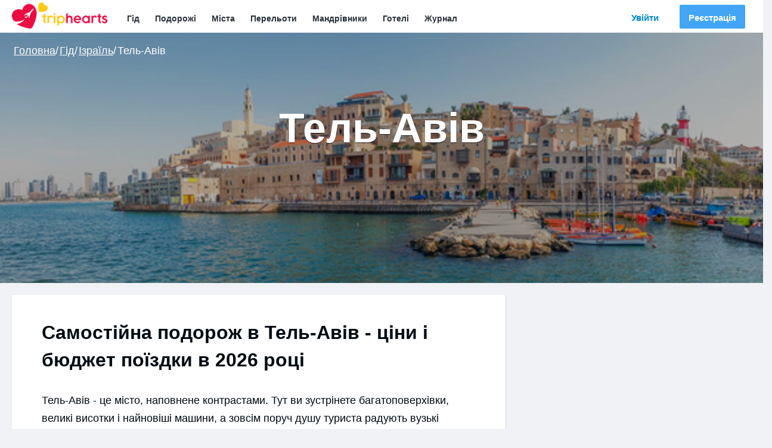

--- FILE ---
content_type: text/html; charset=utf-8
request_url: https://triphearts.com/ua/israel/tel-aviv
body_size: 50064
content:
<!DOCTYPE html>
      <html lang="uk">
      <head>
        <meta http-equiv="content-type" content="text/html; charset=utf-8"/>
        <meta name="viewport" content="width=device-width, initial-scale=1.0, maximum-scale=1.0, user-scalable=no"/>
        <meta name="B-verify" content="703e44ba4eb447ab550c94a953ff30214a4eddcb"/>
        <meta data-react-helmet="true" name="description" content="Тель-Авів - один з найпопулярніших туристичних напрямків Ізраїлю. Дізнайтеся про ціни на проживання, харчування та розваги. Вас чекають важливі лайфхаки. Плануємо поїздку разом."/><meta data-react-helmet="true" property="fb:app_id" content="894856937348825"/><meta data-react-helmet="true" property="og:locale" content="uk"/><meta data-react-helmet="true" property="og:site_name" content="TripHearts"/><meta data-react-helmet="true" property="og:image" content="https://images.triphearts.com/wk03tNFYhu7NnTaW5Yx8l8OXVKawqbIAsFCBB9yhAEI/fit/600/600/no/0/aHR0cHM6Ly9hbXMz/LmRpZ2l0YWxvY2Vh/bnNwYWNlcy5jb20v/dHJpcGhlYXJ0cy1z/dG9yYWdlL2dlb25h/bWVzL2NpdGllcy8y/NzgvJUQxJTgyJUQw/JUI1JUQwJUJCJUQx/JThDLSVEMCVCMCVE/MCVCMiVEMCVCOCVE/MCVCMi1tZF8xMTk1/NGQ1ZTQ2LmpwZw.jpg"/><meta data-react-helmet="true" property="og:image:width" content="450"/><meta data-react-helmet="true" property="og:image:height" content="298"/><meta data-react-helmet="true" property="og:title" content="Подорож в Тель-Авів - ціна поїздки в 2026 ❤️✈️ TripHearts"/><meta data-react-helmet="true" property="og:description" content="Тель-Авів - один з найпопулярніших туристичних напрямків Ізраїлю. Дізнайтеся про ціни на проживання, харчування та розваги. Вас чекають важливі лайфхаки. Плануємо поїздку разом."/><meta data-react-helmet="true" property="og:type" content="article"/><meta data-react-helmet="true" property="og:url" content="https://triphearts.com/ua/israel/tel-aviv"/><meta data-react-helmet="true" property="article:publisher" content="https://www.facebook.com/triphearts"/><meta data-react-helmet="true" name="google-site-verification" content="ys3WLV4Qxfqm5grdM-4OW391c9ndCBXfL3CUnVxnF9E"/><meta data-react-helmet="true" name="yandex-verification" content="3c587a388a45ad50"/>
        <title data-react-helmet="true">Подорож в Тель-Авів - ціна поїздки в 2026 ❤️✈️ TripHearts</title>
        <link data-react-helmet="true" rel="publisher" href="https://plus.google.com/104943355671725237461"/><link data-react-helmet="true" rel="alternate" hrefLang="uk" href="https://triphearts.com/ua/israel/tel-aviv"/><link data-react-helmet="true" rel="alternate" hrefLang="ru" href="https://triphearts.com/ru/israel/tel-aviv"/><link data-react-helmet="true" rel="alternate" hrefLang="en" href="https://triphearts.com/en/israel/tel-aviv"/>
        <link rel="shortcut icon" type="image/x-icon" href="/images/favicon.ico"/>
        <link rel='stylesheet' href='/main-58b50b7546e9267cf7e8de524815a574.css'>
      </head>
      <body>
        <div id='app'><div class="master-wrapper window-scrolled not-authenticated "><div class="loader-60devs " data-state="hidden"><div class="loader-60devs-progress"></div></div><div class="gnav gnav-universal-public"><div class="header-universal-public-wrapper"><a class="brand noselect active" aria-current="page" href="/ua/"><img src="/images/logo.png" alt="triphearts logo"/></a><button class="open-sidebar"><svg fill="currentColor" preserveAspectRatio="xMidYMid meet" height="1em" width="1em" viewBox="0 0 40 40" style="vertical-align:middle"><g><path d="m37.3 30v2.9q0 0.5-0.4 1t-1 0.4h-31.5q-0.6 0-1-0.4t-0.4-1v-2.9q0-0.6 0.4-1t1-0.4h31.5q0.5 0 1 0.4t0.4 1z m0-11.4v2.8q0 0.6-0.4 1t-1 0.5h-31.5q-0.6 0-1-0.5t-0.4-1v-2.8q0-0.6 0.4-1t1-0.5h31.5q0.5 0 1 0.5t0.4 1z m0-11.5v2.9q0 0.6-0.4 1t-1 0.4h-31.5q-0.6 0-1-0.4t-0.4-1v-2.9q0-0.5 0.4-1t1-0.4h31.5q0.5 0 1 0.4t0.4 1z"></path></g></svg></button><div class="sidebar "><div class="close-sidebar"><svg fill="currentColor" preserveAspectRatio="xMidYMid meet" height="1em" width="1em" viewBox="0 0 40 40" style="vertical-align:middle"><g><path d="m33.5 29.5q0 0.9-0.7 1.5l-3 3.1q-0.6 0.6-1.5 0.6t-1.5-0.6l-6.6-6.6-6.5 6.6q-0.7 0.6-1.6 0.6t-1.5-0.6l-3-3.1q-0.6-0.6-0.6-1.5t0.6-1.5l6.5-6.6-6.5-6.5q-0.6-0.7-0.6-1.6t0.6-1.5l3-3q0.6-0.6 1.5-0.6t1.6 0.6l6.5 6.6 6.6-6.6q0.6-0.6 1.5-0.6t1.5 0.6l3.1 3q0.6 0.7 0.6 1.5t-0.6 1.6l-6.6 6.5 6.6 6.6q0.6 0.6 0.6 1.5z"></path></g></svg></div><ul class="auth-buttons"><li><a class="auth-btn login-btn" href="/ua/login"><span>Увійти</span></a></li><li><a class="auth-btn signup-btn" href="/ua/sign-up"><span>Реєстрація</span></a></li></ul><ul class="gmenu"><li><a class="" href="/ua/guide">Гід</a></li><li><a class="" href="/ua/trips">Подорожі</a></li><li><a class="" href="/ua/guide/cities">Міста</a></li><li><a class="" href="/ua/pilgrim">Перельоти</a></li><li><a class="" href="/ua/travelers">Мандрівники</a></li><li><a target="_blank" href="/ua/partner-redirect/booking">Готелі</a></li><li><a class="" href="/ua/journal">Журнал</a></li></ul></div></div></div><nav class="gmenu-static hidden-xs"><ul><li><a class="" href="/ua/trips">Подорожі</a></li><li><a class="" href="/ua/flights">Авіа</a></li><li><a target="_blank" href="/ua/partner-redirect/booking">Готелі</a></li><li><a class="" href="/ua/guide">Гід</a></li><li><a class="" href="/ua/guide/cities">Міста</a></li></ul></nav><div class="Toastify"></div><div class="container-fluid"><div class="row"><div class="col-xs-12 main-content geoname-page "><div class="geoname-page-content"><div class="row geoname-intro"><div class="background-cover"></div><div class="background-image"><img src="https://images.triphearts.com/wk03tNFYhu7NnTaW5Yx8l8OXVKawqbIAsFCBB9yhAEI/fit/600/600/no/0/aHR0cHM6Ly9hbXMz/LmRpZ2l0YWxvY2Vh/bnNwYWNlcy5jb20v/dHJpcGhlYXJ0cy1z/dG9yYWdlL2dlb25h/bWVzL2NpdGllcy8y/NzgvJUQxJTgyJUQw/JUI1JUQwJUJCJUQx/JThDLSVEMCVCMCVE/MCVCMiVEMCVCOCVE/MCVCMi1tZF8xMTk1/NGQ1ZTQ2LmpwZw.jpg" alt="Тель-Авів"/></div><div class="geoname-intro-content geonames-width"><ul class="bread-crumbs geonames" itemscope="" itemType="http://schema.org/BreadcrumbList"><li itemProp="itemListElement" itemscope="" itemType="https://schema.org/ListItem"><a title="Головна" itemProp="item" href="/ua/"><span itemProp="name">Головна</span></a><meta itemProp="position" content="1"/></li><li itemProp="itemListElement" itemscope="" itemType="https://schema.org/ListItem"><a title="Гід" itemProp="item" href="/ua/guide"><span itemProp="name">Гід</span></a><meta itemProp="position" content="2"/></li><li itemProp="itemListElement" itemscope="" itemType="https://schema.org/ListItem"><a title="Ізраїль" itemProp="item" href="/ua/israel"><span itemProp="name">Ізраїль</span></a><meta itemProp="position" content="3"/></li><li itemProp="itemListElement" itemscope="" itemType="https://schema.org/ListItem"><span itemProp="name">Тель-Авів</span><meta itemProp="position" content="4"/></li></ul><div class="geoname-invitation"><h3 class="geoname-name">Тель-Авів</h3></div><div class="geoname-photos photos-length-0"></div></div></div><div class="row geonames-width"><div class="col-md-8 col-xs-12 geoname-sections"><section class="about-geoname"><h1 class="title">Самостійна подорож в Тель-Авів - ціни і бюджет поїздки в 2026 році</h1><div class="geoname-content"><p class="md-block-unstyled">Тель-Авів - це місто, наповнене контрастами. Тут ви зустрінете багатоповерхівки, великі висотки і найновіші машини, а зовсім поруч душу туриста радують вузькі вулички в стилі Близького Сходу і дешеві блошині ринки. До цього всього додайте ще Середземне море і тоді ви точно зрозумієте, чому мандрівники так люблять Тель-Авів.</p><blockquote class="md-block-blockquote"> <em class="md-inline-italic">Ізраїльський новий шекель (₪) - офіційна валюта Ізраїлю.</em> <em class="md-inline-italic">Курс на сьогоднішній день: 1 € ≈ 3.71 ₪, 1 ₪ ≈ 13.39 грн, 1 $ ≈ 3.16 ₪.</em></blockquote><p class="md-block-unstyled">День життя в Тель-Авіві без урахування авіаквитків обійдеться в <strong class="md-inline-bold">2 791 грн</strong>. Ви зможете зняти непоганий хостел, спробувати місцеві страви і подивитися кілька недорогих пам&#x27;яток.</p><p class="md-block-unstyled">Про це і не тільки ви зможете прочитати в цьому путівнику. Не перемикайтеся, щоб дізнатися, як заощадити, але при цьому відмінно провести час в Тель-Авіві.</p></div></section><div class="hotel-btn-box"><a href="https://www.booking.com/searchresults.html?dest_type=city&amp;dest_id=-781545&amp;aid=1417750&amp;checkin_monthday=18&amp;checkin_month=1&amp;checkin_year=2026&amp;checkout_monthday=19&amp;checkout_month=1&amp;checkout_year=2026&amp;no_rooms=1&amp;group_adults=1&amp;label=city-278-button" target="_blank" rel="nofollow noopener" class="btn btn-success btn-edged">Забронювати готель</a></div><ul class="geoname-content-navigation"><li><a>Путівник по Тель-Авіву</a></li><li><a>Кращий час для поїздки в Тель-Авів</a></li><li><a>Їжа в Тель-Авіві: що спробувати і скільки коштує?</a></li><li><a>Транспорт в Тель-Авіві</a></li><li><a>Кращі готелі і хостели Тель-Авіва</a></li><li><a>Авіаквитки в Тель-Авів</a></li><li><a>Бюджет поїздки в Тель-Авів</a></li><li><a>Історія вашої поїздки в Тель-Авів на мапі</a></li><li><a>Планування подорожі в Тель-Авів</a></li><li><a>ТОП-5 альтернатив Тель-Авіву</a></li><li><a>Поради і відгуки туристів про Тель-Авів</a></li></ul><section class="geoname-activities"><div name="geoname-activities"></div><h2>Путівник по Тель-Авіву</h2><div class="geoname-content"><p class="md-block-unstyled">Чим же нас порадує Тель-Авів? На перший погляд це місто здається непримітним, адже зовсім недалеко є Єрусалим з довгою і такою важливою ​​для більшості людей історією. На тлі цього Тель-Авів здається маленьким хлопчиком, який тільки вчиться ходити. Так, це дуже молоде місто, але сюди все ж варто поїхати. І зараз я вам це доведу.</p><h3 class="md-block-header-three">Основні визначні пам&#x27;ятки Тель-Авіва</h3><p class="md-block-unstyled">Тель-Авів розпочав своє існування порівняно недавно - в <strong class="md-inline-bold">1900-х роках</strong> так було названо один з районів, куди переселилися євреї. Це був квартал старовинного міста Яффа. Він за віком мало чим поступається тому ж Єрусалиму.</p><p class="md-block-unstyled">В основному в Тель-Авіві не так багато історичних місць і пам&#x27;яток. Якщо ви опинилися в <strong class="md-inline-bold">Яффі</strong>, то раджу прогулятися по <strong class="md-inline-bold">парку Абраша</strong>, щоб побачити <strong class="md-inline-bold">Вората Віри</strong>. Також недалеко від них знаходиться <strong class="md-inline-bold">Годинникова вежа</strong>. Вона чимось нагадує європейські ратуші. З релігійних споруд, <strong class="md-inline-bold">столітня Морська мечеть</strong> здивує своїм розташуванням - прямо на березі моря.</p><p class="md-block-unstyled">Тель-Авів відрізняється поєднанням непоєднуваного. Це особливо помітно на <strong class="md-inline-bold">Будинку-пагоді</strong>, який знаходиться на <strong class="md-inline-bold">площі Альберта</strong>.</p><p class="md-block-unstyled">Для перегляду міста з висоти, варто піднятися в <strong class="md-inline-bold">центр Азріелі</strong>. Платний оглядовий майданчик розташований на висоті 49-го поверху. Звідси відкривається неймовірний вид на Тель-Авів, а особливо на <strong class="md-inline-bold">район «Біле місто»</strong>, який знаходиться під захистом ЮНЕСКО. Всі будинки цих кварталів білого кольору і в певній строгій формі.</p><p class="md-block-unstyled">Напевно, ніде в світі так не з&#x27;єдналися релігії, як в Тель-Авіві. Тут зустрінете <strong class="md-inline-bold">і мусульманські, і іудейські, і християнські храми</strong>. Однією з найвідоміших місцевих синагог вважається - <strong class="md-inline-bold">Велика синагога</strong>. Вона відрізняється від інших своїм античним видом. Ще варто звернути увагу на <strong class="md-inline-bold">синагогу Цимбаліста</strong>, яка побудована у вигляді двох перевернутих чаш.</p><p class="md-block-unstyled">Якщо втомитеся бродити по місту, то загляньте в ботанічний і зоологічний сад. Пройдіться там, посидьте на лавочці або просто відпочиньте. А біля нього, до речі, знаходиться <strong class="md-inline-bold">церква Святого Петра</strong>. У каплиці збоку покояться останки єдиної жінки, яку удостоїли званням учениці Ісуса.</p><p class="md-block-unstyled">Чи не хочете самостійно будувати маршрут? Тоді зверніться до гіда. Вас чекає цікава <u class="md-inline-underline"><a class="md-inline-link" href="https://www.tiqets.com/ru/tel-aviv-attractions-c68635/tickets-for-architecture-walking-tour-beit-hair-museum-p979820/?partner=triphearts" target="_blank" rel="nofollow noopener">екскурсія по найважливішим для туристів місцях</a></u>. Її вартість - <strong class="md-inline-bold">1 057 грн</strong>.</p><h3 class="md-block-header-three">Музеї в Тель-Авіві</h3><p class="md-block-unstyled">Що стосується музеїв, то тут їх також достатньо. Не всі вони можуть сподобатися звичайним туристам, які просто хочуть познайомитися з атмосферою міста. Я підібрала кілька найпопулярніших:</p><p class="md-block-unstyled">1. <u class="md-inline-underline"><a class="md-inline-link" href="https://www.tiqets.com/ru/tel-aviv-attractions-c68635/tickets-for-nahum-gutman-museum-of-art-p976857/?partner=triphearts" target="_blank" rel="nofollow noopener">Музей мистецтв Наума Гутмана</a></u> познайомить з історією і культурою Тель-Авіва за допомогою робіт Наума Гутмана. Вас чекають ілюстрації, дитячі книги, картини і скульптури. Вхідний квиток коштує - <strong class="md-inline-bold">499 грн</strong>.</p><p class="md-block-unstyled">2. <u class="md-inline-underline"><a class="md-inline-link" href="https://www.tiqets.com/ru/tel-aviv-attractions-c68635/tickets-for-carmel-market-food-tour-beit-hair-museum-p979821/?partner=triphearts" target="_blank" rel="nofollow noopener">Музей волосся Бейт</a></u> - ніяк не пов&#x27;язаний з волоссям, якщо що. Це історичний музей, який розташований в старій ратуші міста. Вхід обійдеться в - <strong class="md-inline-bold">1 057 грн</strong>, але при цьому ви зможете ще побувати на відомому <strong class="md-inline-bold">ринку Карамаль</strong>.</p><p class="md-block-unstyled">3. <strong class="md-inline-bold">Будинок Дізенгоф</strong> - це цілий музей, який присвячений підписанню Декларації про незалежність країни. До того ж, це будинок першого мера міста. Зараз там колекція, яка розповідає про історію.</p><p class="md-block-unstyled">4. <strong class="md-inline-bold">Художній музей</strong> - це величезне зібрання картин з різних куточків світу. Ви зустрінете і американський авангард, і західноєвропейський живопис, і східні мотиви.</p><p class="md-block-unstyled">5. <strong class="md-inline-bold">Археологічний музей</strong> славиться своїми цінними експонатами. Тут є ціла виставка від початку єгипетських часів і до Середньовіччя.</p><h3 class="md-block-header-three">Пляжний відпочинок в Тель-Авіві</h3><p class="md-block-unstyled">Тель-Авів оточений красивими <strong class="md-inline-bold">золотисто-піщаними пляжами</strong>. Вони тут небагатолюдні, адже це узбережжя не дуже підходить для купання в морі. Течія навіть біля берега досить-таки сильна, тому будьте уважні і плавайте тільки в тих місцях, де є рятувальники або інші відпочивальники.</p><p class="md-block-unstyled"><strong class="md-inline-bold">Міський пляж</strong> - найпопулярніший в окрузі. Слідкуйте за тим, який прапор висить, щоб орієнтуватися на те, наскільки безпечно в морі. Пам&#x27;ятайте, що взимку в основному великі хвилі і піднімають <strong class="md-inline-bold">чорний прапор</strong>. Це ідеальний час для обезбашеннних серферів, але новачкам краще в воду не потикатися.</p><p class="md-block-unstyled">Зате в Тель-Авіві ви також можете знайти <strong class="md-inline-bold">дайвінг, серфінг, катання на водних мотоциклах і скутерах в літню пору року</strong>.</p><h3 class="md-block-header-three">Цікавий відпочинок в Тель-Авіві</h3><p class="md-block-unstyled">Для більш активних раджу <u class="md-inline-underline"><a class="md-inline-link" href="https://www.getyourguide.ru/activity/tel-aviv-l487/masada-sunrise-ein-gedi-dead-sea-tour-from-tel-aviv-t119047?partner_id=XXIFZ0X&amp;utm_medium=platforms_and_communities&amp;utm_source=hi%40triphearts.com&amp;placement=content-middle" target="_blank" rel="nofollow noopener">піднятися на вершину гори</a></u>, де розташована стародавня <strong class="md-inline-bold">фортеця - Массада</strong>. Вас порадує свіже і прохолодне<strong class="md-inline-bold"> джерело, Мертве море і заповідник Ейн-Геді</strong>. Зустріньте один з найкрасивіших світанків в горах.</p><p class="md-block-unstyled">Подивитися на Тель-Авів зверху? Та й ще на повітряній кулі? Тепер це простіше простого! <u class="md-inline-underline"><a class="md-inline-link" href="https://www.getyourguide.ru/activity/tel-aviv-l487/tel-aviv-15-minute-balloon-flight-t226032?partner_id=XXIFZ0X&amp;utm_medium=platforms_and_communities&amp;utm_source=hi%40triphearts.com&amp;placement=content-middle" target="_blank" rel="nofollow noopener">Відправляйтеся в політ</a></u>, щоб отримати насолоду від неймовірних видів.</p><p class="md-block-unstyled">Відвідайте <u class="md-inline-underline"><a class="md-inline-link" href="https://www.getyourguide.ru/activity/tel-aviv-l487/tel-aviv-15-minute-balloon-flight-t226032?partner_id=XXIFZ0X&amp;utm_medium=platforms_and_communities&amp;utm_source=hi%40triphearts.com&amp;placement=content-middle" target="_blank" rel="nofollow noopener">чотири кращі бари Тель-Авіва</a></u> разом з професійним гідом, який буде стежити за вами, порадить цікаві напої, і плюс до всього зробить вам відмінні фото. Відірвіться по повній цієї ночі!</p><p class="md-block-unstyled">Середня вартість входу в музей - від <strong class="md-inline-bold">422 грн</strong> до <strong class="md-inline-bold">1 057 грн</strong>, екскурсії та тури обійдуться - від <strong class="md-inline-bold">1 015 грн</strong> до <strong class="md-inline-bold">5 498 грн</strong>.</p></div><div class="getyourguide-widget" style="margin:-15px;margin-bottom:-10px;margin-top:30px;max-width:730px"><div></div><div data-gyg-href="https://widget.getyourguide.com/default/activites.frame" data-gyg-locale-code="ru-RU" data-gyg-widget="activities" data-gyg-number-of-items="6" data-gyg-partner-id="XXIFZ0X" data-gyg-placement="content-top" data-gyg-tour-ids="22120, 119053, 23458, 303488, 21581, 226032"></div></div></section><section class="geoname-season"><div name="geoname-season"></div><h2>Кращий час для поїздки в Тель-Авів</h2><div class="geoname-content"><p class="md-block-unstyled">Багато хто задається питань, коли ж найкраще їхати в Тель-Авів. Тут тепло практично цілий рік, але якщо ви хочете хоч трішки насолодиться пляжем і морем, тоді вибирайте літо. Найкраще <strong class="md-inline-bold">в липні або серпні</strong>.</p><blockquote class="md-block-blockquote">В післяобідній час в п&#x27;ятницю починається Шаббат. Він триває до вечора суботи. В цей час ви не знайдете місце, де поїсти, весело провести час або навіть оселитися.</blockquote><p class="md-block-unstyled">Залишайтеся в Тель-Авіві мінімум на <strong class="md-inline-bold">2 дні</strong>. Цього часу буде досить, щоб оглянути всі визначні місця. Для пляжного відпочинку вам знадобиться - <strong class="md-inline-bold">7 днів</strong>.</p></div></section><section class="geoname-food"><div name="geoname-food"></div><h2>Їжа в Тель-Авіві: що спробувати і скільки коштує?</h2><div class="geoname-content"><p class="md-block-unstyled">Національна кухня Ізраїлю різноманітна і неповторна. У ній сплелися різні кулінарні смаки і фішки, яких немає більше ніде. Врахуйте, що всі місцеві страви готуються без свинини і морепродуктів. Це пов&#x27;язано з релігією. Раджу замовити в кафе <strong class="md-inline-bold">фалафель, чолнт</strong> - м&#x27;ясне спекотне і овочів, а також на десерт - <strong class="md-inline-bold">Бамбі</strong> (кукурудзяні палички з арахісової пастою).</p><h3 class="md-block-header-three">Ціни в Тель-Авіві - ресторани і кафе</h3><p class="md-block-unstyled">Вартість ситного обіду або вечері в хорошому кафе коштуватиме в середньому - <strong class="md-inline-bold">926 грн</strong>.</p></div><table class="geoname-price-table"><thead><tr><td colSpan="2">Ціни в кафе і ресторанах</td></tr></thead><tbody><tr><td>Обід у бюджетному закладі</td><td>926 грн</td></tr><tr><td>Вечеря у ресторані на двох</td><td>4 635 грн</td></tr><tr><td>Біг Мак Меню в McDonalds</td><td>693 грн</td></tr><tr><td>Крафтове пиво на розлив 0,5 л.</td><td>372 грн</td></tr><tr><td>Імпортне пиво 0,33 л.</td><td>372 грн</td></tr><tr><td>Капучіно</td><td>173 грн</td></tr><tr><td>Кола або пепсі 0,33 л.</td><td>126 грн</td></tr><tr><td>Пляшка води 0,33 л.</td><td>105 грн</td></tr></tbody></table><div class="geoname-content"><p class="md-block-unstyled">Обов&#x27;язково спробуйте <strong class="md-inline-bold">кнафе</strong>. Це популярне ласощі в Тель-Авіві, приготоване з <strong class="md-inline-bold">кадаіфской локшини і козячого сиру</strong>. В кінці це все заливають сиропом і посипають подрібненими горіхами.</p><h3 class="md-block-header-three">Ціни на продукти в Тель-Авіві</h3><p class="md-block-unstyled">Добре заощадити на харчуванні допоможе самостійна приготування. Про ціни на продукти ви можете дізнатися в таблиці нижче.</p></div><table class="geoname-price-table"><thead><tr><td colSpan="2">Ціни в супермаркетах</td></tr></thead><tbody><tr><td>Молоко 1 л.</td><td>84 грн</td></tr><tr><td>Білий хліб</td><td>118 грн</td></tr><tr><td>Яйця 12 шт.</td><td>173 грн</td></tr><tr><td>Місцевий сир 1 кг.</td><td>693 грн</td></tr><tr><td>Куряче філе 1 кг.</td><td>524 грн</td></tr><tr><td>Яблука 1 кг.</td><td>164 грн</td></tr><tr><td>Банани 1 кг.</td><td>101 грн</td></tr><tr><td>Пляшка води 1,5 л.</td><td>59 грн</td></tr><tr><td>Вино (звичайне)</td><td>579 грн</td></tr><tr><td>Крафтове пиво 0,5 л.</td><td>122 грн</td></tr><tr><td>Імпортне пиво 0,33 л.</td><td>372 грн</td></tr><tr><td>Пачка Мальборо</td><td>465 грн</td></tr></tbody></table></section><section class="geoname-flights"><div name="geoname-flights"></div><h2>Авіаквитки в Тель-Авів</h2><div class="geoname-content"><p class="md-block-unstyled">Найближчий аеропорт до Тель-Авіву - <strong class="md-inline-bold">аеропорт Бен-Гуріон</strong>, тому авіаквитки потрібно шукати в цьому напрямку. Потрапити <u class="md-inline-underline"><a class="md-inline-link" href="https://www.kiwi.com/deep?affilid=triphearts" target="_blank" rel="nofollow noopener">з Києва до Тель-Авіва</a></u> можна двома способами: прямий рейс вартістю <strong class="md-inline-bold">13 704 грн</strong> або з пересадками за <strong class="md-inline-bold">30 370 грн</strong> в обидва боки.</p><p class="md-block-unstyled">Зі Львова до Тель-Авіва туди-назад квиток буде коштувати <strong class="md-inline-bold">9 940 грн</strong>, з Одеси - <strong class="md-inline-bold">24 025 грн</strong>, з Харкова - <strong class="md-inline-bold">30 623 грн</strong>, з Дніпра - <strong class="md-inline-bold">12 054 грн.</strong></p><p class="md-block-unstyled">Пам&#x27;ятайте про те, що бувають ситуації зі скасуванням літака або його затримкою. В такому випадку зверніться в <u class="md-inline-underline"><a class="md-inline-link" href="https://tp.media/r?marker=154273&amp;p=4129&amp;u=https%3A%2F%2Fwww.compensair.com%2Fuk%2F" target="_blank" rel="nofollow noopener">компанію</a></u> по поверненню втрачених коштів.</p><blockquote class="md-block-blockquote">Скористайтеся календарем низьких цін перед плануванням подорожі.</blockquote></div><div class="aviasales-calendar"><div></div></div></section><section class="geoname-transport"><div name="geoname-transport"></div><h2>Транспорт в Тель-Авіві</h2><div class="geoname-content"><h3 class="md-block-header-three">Як дістатися з аеропорту Бен-Гуріон в Тель-Авів?</h3><p class="md-block-unstyled">Аеропорт Бен-Гуріон знаходиться <strong class="md-inline-bold">в чотирнадцяти кілометрах</strong> від центру Тель-Авіва. Дістатися сюди не складе труднощів.</p><p class="md-block-unstyled">1. Поїзд</p><p class="md-block-unstyled">Це, мабуть, <strong class="md-inline-bold">найкомфортніший і затребуваніший варіант</strong>, адже у вас буде можливість, і скористатися туалетом, і зарядити свої телефони. По прибуттю в аеропорт зійдіть <strong class="md-inline-bold">на нижній ярус в третьому терміналі</strong>. Саме там знаходиться залізнична станція. Доїхати до цього терміналу можна на <strong class="md-inline-bold">безкоштовному шатлі №5</strong>. Дорога в Тель-Авів займе в середньому <strong class="md-inline-bold">15-20 хвилин</strong>. Вартість проїзду <strong class="md-inline-bold">180 грн</strong>. Розклад можна дізнатися <u class="md-inline-underline"><a class="md-inline-link" href="https://www.rail.co.il/ru" target="_blank" rel="nofollow noopener">на офіційному сайті компанії</a></u>.</p><p class="md-block-unstyled">2. Автобус</p><p class="md-block-unstyled">Автобусна зупинка знаходиться також біля третього терміналу. Вам потрібно сісти на автобус під номером 5. Він безкоштовний. Доїхавши <em class="md-inline-italic">до станції Airport City</em>, там має бути пересадка. Тут є кілька варіантів: <strong class="md-inline-bold">№249, №268, №423, №930, №947 і №950</strong>. Проїзд коштуватиме - <strong class="md-inline-bold">26 грн</strong>. З розкладом можна ознайомитися на <u class="md-inline-underline"><a class="md-inline-link" href="https://www.egged.co.il/ru/HomePage.aspx" target="_blank" rel="nofollow noopener">сайті</a></u>.</p><p class="md-block-unstyled">3. Маршрутні таксі</p><p class="md-block-unstyled">Цей вид транспорту, мабуть, найпопулярніший. Вас <strong class="md-inline-bold">завезуть точно за заявленою адресою</strong>, відразу до готелю або хостелу. Єдиний мінус - відправляється таке таксі тільки, коли всі місця зайняті. Ціна проїзду в середньому - <strong class="md-inline-bold">468 грн</strong>.</p><p class="md-block-unstyled">4. Особистий трансфер</p><p class="md-block-unstyled">Підійде для тих, хто прибув в неробочий час - Шаббат. Дуже рідко, але є можливість <u class="md-inline-underline"><a class="md-inline-link" href="https://gettransfer.com/ru" target="_blank" rel="nofollow noopener">замовити машину</a></u>, тому намагайтеся забронювати її заздалегідь. Вартість особистого трансферу починається від <strong class="md-inline-bold">1 565 грн</strong>.</p><h3 class="md-block-header-three">Громадський транспорт в Тель-Авіві: як користуватися і скільки це коштує</h3><p class="md-block-unstyled">У систему громадського транспорту Тель-Авіва <strong class="md-inline-bold">входять автобуси, маршрутні таксі і поїзди</strong>.</p><p class="md-block-unstyled"><strong class="md-inline-bold">Потяги</strong> - найкомфортніший спосіб пересування, але є всього чотири станції, тому врахуйте це при плануванні свого маршруту. Курсують вони <strong class="md-inline-bold">з п&#x27;ятої ранку і до півночі</strong>. Вартість проїзду між двома кінцевими зупинками - <strong class="md-inline-bold">93 грн</strong>. Також на поїзді ви можете дістатися до інших міст країни (<em class="md-inline-italic">в Єрусалим вони не ходять</em> ).</p><p class="md-block-unstyled"><strong class="md-inline-bold">Автобуси</strong> представлені багатьма компаніями, але найпопулярнішою вважається <em class="md-inline-italic">Dan</em>. Їх транспортні засоби відрізняються біло-синім кольором. Графік роботи такий же, як і у поїздів - <strong class="md-inline-bold">з п&#x27;ятої ранку до дванадцятої ночі</strong>. Що стосується цін, то тут все залежить від місця. Місто поділене на <strong class="md-inline-bold">три зони: 1, 21 і 22</strong>. Одноразовий квиток на поїздку в одній зоні протягом 1,5 години вартує <strong class="md-inline-bold">88 грн</strong>. Якщо ви перетинаєте зони - то потрібно заплатити <strong class="md-inline-bold">139 грн</strong>.</p><p class="md-block-unstyled"><strong class="md-inline-bold">Маршрутні таксі або шерут</strong> широко відомі у всій країні. Ці жовті мікроавтобуси працюють практично цілодобово. Проїзд оплачують у водія. Коштує він близько <strong class="md-inline-bold">93 грн</strong>. <strong class="md-inline-bold">Шерут працюють і в суботу в Шаббат</strong>, але ціни за проїзд піднімаються.</p><blockquote class="md-block-blockquote">Врахуйте, що з обіду п&#x27;ятниці і до вечора суботи <strong class="md-inline-bold">велике свято</strong> <strong class="md-inline-bold">Шаббат</strong>, тому безліч закладів, транспорту та інших важливих для туристів місць не працюють.</blockquote><p class="md-block-unstyled">Для зручності раджу придбати <strong class="md-inline-bold">Rav Kav</strong>. Вибирайте анонімний проїзний вартістю <strong class="md-inline-bold">66 грн</strong>. Це карта для поповнення, яка дає знижки і можливість безкоштовної пересадки протягом 1,5 години.</p></div><div class="getyourguide-widget" style="margin:-15px;margin-bottom:-10px;margin-top:30px;max-width:730px"><div></div><div data-gyg-href="https://widget.getyourguide.com/default/activites.frame" data-gyg-locale-code="ru-RU" data-gyg-widget="activities" data-gyg-number-of-items="3" data-gyg-partner-id="XXIFZ0X" data-gyg-placement="content-top" data-gyg-tour-ids="377466, 233427, 26032"></div></div><div class="geoname-content"><h3 class="md-block-header-three">Оренда скутерів, мотоциклів і автомобілів</h3><p class="md-block-unstyled">Відмінною ідеєю буде <u class="md-inline-underline"><a class="md-inline-link" href="https://tp.media/r?marker=154273&amp;p=1702&amp;u=https%3A%2F%2Fbikesbooking.com%2F" target="_blank" rel="nofollow noopener">орендувати скутер або мотоцикл в Тель-Авіві</a></u>. Вартість такого задоволення від <strong class="md-inline-bold">1 395 грн</strong> і <strong class="md-inline-bold">4 610 грн</strong> відповідно. Але пам&#x27;ятайте, що Ізраїль дуже серйозно підходить до громадському порядку, тому їздіть виключно за правилами.</p><p class="md-block-unstyled">При можливості можна <u class="md-inline-underline"><a class="md-inline-link" href="https://tp.media/r?marker=154273&amp;p=3814&amp;u=https%3A%2F%2Fwww.rentalcars.com%2F" target="_blank" rel="nofollow noopener">взяти напрокат машину</a></u>. Цей варіант підійде тим, хто бажає побувати в інших містах Ізраїлю або приїхав з родиною. Вартість дня оренди - від <strong class="md-inline-bold">1 268 грн</strong>. Літр бензину обійдеться в <strong class="md-inline-bold">84 грн</strong>.</p></div></section><section class="geoname-hotels"><div name="geoname-hotels"></div><h2>Кращі готелі і хостели Тель-Авіва</h2><div class="geoname-content"><p class="md-block-unstyled">Ночівля - це важливий пункт при плануванні подорожі, тому до його вибору потрібно підійти свідомо. Для початку виберіть, до якої категорії буде відноситься ваш тимчасовий притулок. Якщо це хостел, то його мінімальна ціна - <strong class="md-inline-bold">592 грн</strong>. З найкращими умовами або ближче до центру можна знайти за <strong class="md-inline-bold">1 057 грн</strong>.</p><ul class="md-block-unordered-list-item"><li><strong class="md-inline-bold"><a class="md-inline-link" href="https://www.booking.com/hotel/il/polihosts-old-jaffa.ru.html?aid=1417650&amp;label=city-278" target="_blank" rel="nofollow noopener">PoliHosts Old Jaffa</a></strong> - це ідеальний варіант для тих, хто хоче <strong class="md-inline-bold">бюджетно відпочити біля моря</strong>. Хостел знаходиться зовсім поруч до пляжу в кварталі Яффи. Кімнати зроблені <strong class="md-inline-bold">в характерному стилі з каменю</strong>, але при цьому в них затишно і світло. Персонал завжди радий допомогти і порадити при потребі.</li><li><strong class="md-inline-bold"><a class="md-inline-link" href="https://www.booking.com/hotel/il/abraham-hostel-tel-aviv.ru.html?aid=1417650&amp;label=city-278" target="_blank" rel="nofollow noopener">Abraham Hostel Tel Aviv</a></strong> - великий <strong class="md-inline-bold">багатоповерховий хостел</strong>. У кожному номері є холодильник і ванна з душем. Можна вибрати варіант розміщення - в загальному або окремому номері. Є також <strong class="md-inline-bold">можливість орендувати велосипед</strong>. На даху велика тераса з видом на місто.</li><li><strong class="md-inline-bold"><a class="md-inline-link" href="https://www.booking.com/hotel/il/the-spot-hostel.ru.html?aid=1417650&amp;label=city-278" target="_blank" rel="nofollow noopener">The Spot Hostel</a></strong> - це <strong class="md-inline-bold">яскраве і креативне місце</strong>, яке явно оцінить молодь. Барвистий дизайн інтер&#x27;єру, ліжка зі шторкою і багато вільного простору, де <strong class="md-inline-bold">можна познайомитися з іншими мандрівниками або випити смачний коктейль в барі.</strong></li></ul><p class="md-block-unstyled">Якщо ви вибираєте готелі, тоді врахуйте, вони теж буває різних категорій. Ви можете зняти номер за <strong class="md-inline-bold">2 537 грн</strong>, а можна і за <strong class="md-inline-bold">5 075 грн</strong>.</p><ul class="md-block-unordered-list-item"><li><strong class="md-inline-bold"><a class="md-inline-link" href="https://www.booking.com/hotel/il/king-gallery.ru.html?aid=1417650&amp;label=city-278" target="_blank" rel="nofollow noopener">Jaffo Tel-Aviv King Gallery Boutique Hotel</a></strong> розташований <strong class="md-inline-bold">в двох хвилинах ходьби до моря</strong>, тому відмінно підійде для пляжного відпочинку. Вечорами можна милуватися заходом сонця на даху, обладнаному зручними диванчиками і столиками. У номерах є <strong class="md-inline-bold">джакузі і кавоварка</strong>.</li><li><strong class="md-inline-bold"><a class="md-inline-link" href="https://www.booking.com/hotel/il/65.ru.html?aid=1417650&amp;label=city-278" target="_blank" rel="nofollow noopener">65 Hotel, Rothschild Tel Aviv - an Atlas Boutique Hotel</a></strong> - це незвичайної форми готель, який знаходиться <strong class="md-inline-bold">в самому центрі міста</strong>. З номерів відкривається приголомшливий вид. Окремо варто зауважити, що сюди <strong class="md-inline-bold">можна поселитись зі своїм домашнім улюбленцем</strong>.</li><li><strong class="md-inline-bold"><a class="md-inline-link" href="https://www.booking.com/hotel/il/dizengoff-208-tel-aviv.ru.html?aid=1417650&amp;label=city-278" target="_blank" rel="nofollow noopener">Dizengoff 208 Hotel Tel Aviv</a></strong> - це порівняно <strong class="md-inline-bold">недорогий готель з вдалим місцем розташування</strong>. Поруч достатню кількість кафе, магазинів, аптек, також є пляж. В готелі є <strong class="md-inline-bold">зручності для людей з обмеженими фізичними можливостями</strong>.</li></ul><p class="md-block-unstyled">Хочете вибрати щось більш відокремлене? Тоді бронюйте особисті апартаменти. Їх середня вартість - <strong class="md-inline-bold">3 806 грн</strong>. На тривалий термін орендують квартиру. Місячна оренда однокімнатної квартири в центрі стоїть <strong class="md-inline-bold">69 791 грн</strong>, у віддалених районах - <strong class="md-inline-bold">52 069 грн</strong>.</p></div><div><div class="booking-widget"><ins class="bookingaff" data-aid="1668395" data-target_aid="1668395" data-prod="dfl2" data-width="100%" data-height="auto" data-lang="uk" data-df_num_properties="5" data-currency="USD" data-dest_id="-781545" data-dest_type="city"></ins></div></div></section><section class="geoname-budget"><div name="geoname-budget"></div><h2>Бюджет поїздки в Тель-Авів</h2><div class="geoname-content"><p class="md-block-unstyled">У скільки ж обійдеться подорож в Тель-Авів? Щоб вам було зручніше підрахувати, я зробила три варіанти поїздки з різними запитами, але без урахування авіаквитків. Давайте порівняємо, що ви отримаєте за день подорожі в Тель-Авів.</p><h3 class="md-block-header-three">Економна поїздка в Тель-Авів</h3><p class="md-block-unstyled">Хочеться побачити світ, але немає можливості шикувати? Це не проблема! День бюджетного подорожі обійдеться вам в <strong class="md-inline-bold">2 791 грн</strong>. За цю суму ви зможете зняти хороший хостел, приготувати собі обід і вечерю з магазинних продуктів і навіть побувати в головних визначних пам&#x27;ятках міста.</p><h3 class="md-block-header-three">Комфортна поїздка в Тель-Авів</h3><p class="md-block-unstyled">Така подорож - це «золотий стандарт», коли ви не витрачаєте зайвого, але і відпочиваєте добре. Коштує таке - <strong class="md-inline-bold">12 562 грн</strong> в день. Зате ви отримуєте непоганий номер в готелі, місцеві страви з фаст-фудів і кафе, а також недорогі екскурсії по Тель-Авіву.</p><h3 class="md-block-header-three">Дорога поїздка в Тель-Авів</h3><p class="md-block-unstyled">Вона підійде для тих, хто готовий залишить в цьому місті мінімум <strong class="md-inline-bold">53 676 грн</strong> в день. Лакшері готелі з комфортабельними номерами, вечері в кращих рестораціях, приватний трансфер і особисті тури з професійними гідами.</p><p class="md-block-unstyled">Не має значення, яку поїздку ви виберете для себе, насолоджуйтеся відпочинок і кожною прожитою тут хвилиною!</p></div></section><section class="geoname-trips"><h2>Історія вашої поїздки в Тель-Авів на мапі</h2><div class="geoname-content"><p class="md-block-unstyled">Прочитайте розповіді інших мандрівників про Тель-Авів. Побували тут? Тоді і ви напишіть дивовижну історію з фотографіями, маршрутами і важливими примітками.</p></div><div class="trip-item small"><a class="cover-image-wrapper noselect" href="/ua/trips/26"><img data-sizes="auto" alt="trip Волшебный Израиль" data-src="https://images.triphearts.com/WTe5EvzPnD3700pM9IdqdDBa48vHlF7652U19APYx2E/fit/600/600/no/0/aHR0cHM6Ly9hbXMz/LmRpZ2l0YWxvY2Vh/bnNwYWNlcy5jb20v/dHJpcGhlYXJ0cy1z/dG9yYWdlL2dlb25h/bWVzL2NvdW50cmll/cy80NC9qZXJ1c2Fs/ZW0tMTMxNDg5NV8x/OTIwXzM0ZmVhM2Q0/OGQuanBn.jpg" class="lazyload cover-image" src="https://images.triphearts.com/VxPHLm7L-PRRmf0k55lwUf6EvULEotxKLHjAtVs2z_g/fill/10/10/no/0/aHR0cHM6Ly9hbXMz/LmRpZ2l0YWxvY2Vh/bnNwYWNlcy5jb20v/dHJpcGhlYXJ0cy1z/dG9yYWdlL2dlb25h/bWVzL2NvdW50cmll/cy80NC9qZXJ1c2Fs/ZW0tMTMxNDg5NV8x/OTIwXzM0ZmVhM2Q0/OGQuanBn.jpg"/><h5 class="title">Волшебный Израиль</h5><div class="best badge">BEST TRIP</div><div class="routes"><label>Маршрут<!-- -->: </label>Київ - Тель-Авів - Єрусалим - Мертве море - Хайфа - Ашдод - Кесарія - Київ</div></a><div class="trip-members"><div class="user-circle-item "><a href="/ua/@id51"><img data-sizes="auto" alt="traveler Tamara " data-src="https://images.triphearts.com/s-HwGqcq_TAZFW45ui6mKAEOyyvOXQMDHLuLxELdNmY/fit/300/300/no/0/aHR0cHM6Ly9hbXMz/LmRpZ2l0YWxvY2Vh/bnNwYWNlcy5jb20v/dHJpcGhlYXJ0cy1z/dG9yYWdlL3VzZXJz/LzUxL3Byb2ZpbGVf/cGhvdG9zLzEwOS9j/cm9wX2ZpbGVfZWMx/MmJmM2U0NC5qcGVn.jpeg" class="lazyload user-circle-photo"/></a></div><div class="trip-members-second"><div class="user-circle-item "><a href="/ua/@id79"><img data-sizes="auto" alt="traveler Вячеслав Францишко" data-src="https://images.triphearts.com/hrvq2aroiSa02kwZmD6sIo9V-FUIubHQx0IoVDUP4xk/fit/300/300/no/0/aHR0cHM6Ly9hbXMz/LmRpZ2l0YWxvY2Vh/bnNwYWNlcy5jb20v/dHJpcGhlYXJ0cy1z/dG9yYWdlL3VzZXJz/Lzc5L3Byb2ZpbGVf/cGhvdG9zLzEwNi9j/cm9wX3Byb2ZpbGVw/aWNfNjExNWUyNDEz/MC5qcGVn.jpeg" class="lazyload user-circle-photo"/></a></div></div><div class="modal-wrapper trip-members-modal-wrapper" style="display:inline-block"></div></div></div><div class="trip-item small"><a class="cover-image-wrapper noselect" href="/ua/trips/30"><img data-sizes="auto" alt="trip Ізраїль - ура, пустили!!!" data-src="https://images.triphearts.com/WTe5EvzPnD3700pM9IdqdDBa48vHlF7652U19APYx2E/fit/600/600/no/0/aHR0cHM6Ly9hbXMz/LmRpZ2l0YWxvY2Vh/bnNwYWNlcy5jb20v/dHJpcGhlYXJ0cy1z/dG9yYWdlL2dlb25h/bWVzL2NvdW50cmll/cy80NC9qZXJ1c2Fs/ZW0tMTMxNDg5NV8x/OTIwXzM0ZmVhM2Q0/OGQuanBn.jpg" class="lazyload cover-image" src="https://images.triphearts.com/VxPHLm7L-PRRmf0k55lwUf6EvULEotxKLHjAtVs2z_g/fill/10/10/no/0/aHR0cHM6Ly9hbXMz/LmRpZ2l0YWxvY2Vh/bnNwYWNlcy5jb20v/dHJpcGhlYXJ0cy1z/dG9yYWdlL2dlb25h/bWVzL2NvdW50cmll/cy80NC9qZXJ1c2Fs/ZW0tMTMxNDg5NV8x/OTIwXzM0ZmVhM2Q0/OGQuanBn.jpg"/><h5 class="title">Ізраїль - ура, пустили!!!</h5><div class="best badge">BEST TRIP</div><div class="routes"><label>Маршрут<!-- -->: </label>Київ - Тель-Авів - Єрусалим - Мертве море - Київ</div></a><div class="trip-members"><div class="user-circle-item "><a href="/ua/@ann"><img data-sizes="auto" alt="traveler Anna Korniienko" data-src="https://images.triphearts.com/BTU6C0rwNleb5UymipPm42XVkOQk8LoI8kNqLRzbyV8/fit/300/300/no/0/aHR0cHM6Ly9hbXMz/LmRpZ2l0YWxvY2Vh/bnNwYWNlcy5jb20v/dHJpcGhlYXJ0cy1z/dG9yYWdlL3VzZXJz/Lzc4L3Byb2ZpbGVf/cGhvdG9zLzc2NS9j/cm9wX2ltZ18yMDE4/MDkxOF8xMzUxNTdf/ZTI2ZjA4MmM5Ny5q/cGc.jpg" class="lazyload user-circle-photo"/></a></div><div class="modal-wrapper trip-members-modal-wrapper" style="display:inline-block"></div></div></div><div class="trip-item small"><a class="cover-image-wrapper noselect" href="/ua/trips/4297"><img data-sizes="auto" alt="trip Вереснева партизанська подорож" data-src="https://images.triphearts.com/ekuaaoODn9Iu7FsFiwLwFAa11EKWuUKTaEe9zcdxJEE/fit/600/600/no/0/aHR0cHM6Ly9hbXMz/LmRpZ2l0YWxvY2Vh/bnNwYWNlcy5jb20v/dHJpcGhlYXJ0cy1z/dG9yYWdlL2dlb25h/bWVzL2NvdW50cmll/cy81Mi9pcm9uLWdh/dGUta2FycGFydGVu/LWRhbnViZS1nb3Jn/ZS1hYmJleS0xNjM1/NzJfOTQ4YjZhNjAx/Yy5qcGVn.jpeg" class="lazyload cover-image" src="https://images.triphearts.com/ltXlpcsb381XwNeiPGa-gfF-2WUFk_DG96U5ED6YWRc/fill/10/10/no/0/aHR0cHM6Ly9hbXMz/LmRpZ2l0YWxvY2Vh/bnNwYWNlcy5jb20v/dHJpcGhlYXJ0cy1z/dG9yYWdlL2dlb25h/bWVzL2NvdW50cmll/cy81Mi9pcm9uLWdh/dGUta2FycGFydGVu/LWRhbnViZS1nb3Jn/ZS1hYmJleS0xNjM1/NzJfOTQ4YjZhNjAx/Yy5qcGVn.jpeg"/><h5 class="title">Вереснева партизанська подорож</h5><div class="best badge">BEST TRIP</div><div class="routes"><label>Маршрут<!-- -->: </label>Одеса - Міжнародний аеропорт імені Анрі Коанди - Тель-Авів - Єрусалим - Бухарест - Одеса - Одеса</div></a><div class="trip-members"><div class="user-circle-item "><a href="/ua/@id6920"><img data-sizes="auto" alt="traveler Rys Kr" data-src="https://images.triphearts.com/-1r1yoQjjcnXmdFgm4fo9H3_QVuJgswVJvCHRbNn4jY/fit/300/300/no/0/aHR0cHM6Ly9hbXMz/LmRpZ2l0YWxvY2Vh/bnNwYWNlcy5jb20v/dHJpcGhlYXJ0cy1z/dG9yYWdlL3VzZXJz/LzY5MjAvcHJvZmls/ZV9waG90b3MvNDQz/Mi9jcm9wX3Byb2Zp/bGVwaWNfODlkMGQx/MTMwNy5qcGVn.jpeg" class="lazyload user-circle-photo"/></a></div><div class="modal-wrapper trip-members-modal-wrapper" style="display:inline-block"></div></div></div><a class="btn btn-default btn-edged" href="/ua/trips/new-story">Створити історію подорожі</a></section><section class="geoname-plan"><div name="geoname-plan"></div><h2>Планування подорожі в Тель-Авів</h2><div class="section-subtitle geoname-content"><p class="md-block-unstyled">Плануйте свою подорож разом з ТріпХартс. Повірте, тепер це легше, ніж сходити в турфірму. А головне - дешевше. Наш сервіс підбере найцікавіші місця і вигідні пропозиції. Ви зможете залишити позначки на карті, плануючи поїздку, щоб не забути важливі деталі.<br/></p></div><div class="geoname-section-buttons"><div class="btn-box"><a class="btn btn-primary btn-edged" href="/ua/trips/new-plan">Спланувати подорож</a></div><div class="btn-box"><a class="btn btn-secondary btn-edged" href="/ua/pilgrim">Пошук вигідного маршруту</a></div></div></section><section class="geoname-similars"><div name="geoname-similars"></div><h2>ТОП-5 альтернатив Тель-Авіву</h2><div class="geoname-content"><p class="md-block-unstyled">Шукаєте куди поїхати далі? Ось вам ціла <u class="md-inline-underline"><a class="md-inline-link" href="https://triphearts.com/ua/guide/cities" target="_blank" rel="nofollow noopener">підбірка напрямків</a></u>, які точно вам сподобаються.</p></div><div class="geonames-list"><div class="geoname-item"><a href="/ua/israel/city-jerusalem"><img data-sizes="auto" alt="Єрусалим" data-src="https://images.triphearts.com/x34fn58aeANZcrlr5LsHoChCdxyWaks7_7hMQwya0MY/fit/800/800/no/0/aHR0cHM6Ly9hbXMz/LmRpZ2l0YWxvY2Vh/bnNwYWNlcy5jb20v/dHJpcGhlYXJ0cy1z/dG9yYWdlL2dlb25h/bWVzL2NpdGllcy83/MDEyL2plcnVzYWxl/bS0xNzEyODU1XzEy/ODBfMWY5ZjE3NWFm/ZS5qcGc.jpg" class="lazyload image" src="https://images.triphearts.com/siMFG0b4MXm4UT9EQBz-y-cRicxv4YODTHjXEsxyfrk/fill/10/10/no/0/aHR0cHM6Ly9hbXMz/LmRpZ2l0YWxvY2Vh/bnNwYWNlcy5jb20v/dHJpcGhlYXJ0cy1z/dG9yYWdlL2dlb25h/bWVzL2NpdGllcy83/MDEyL2plcnVzYWxl/bS0xNzEyODU1XzEy/ODBfMWY5ZjE3NWFm/ZS5qcGc.jpg"/><div class="background-cover"></div><div class="content"><div class="title">Єрусалим</div><div class="budget">від 2 495 грн в день</div></div></a></div><div class="geoname-item"><a href="/ua/germany/frankfurt"><img data-sizes="auto" alt="Франкфурт-на-Майні" data-src="https://images.triphearts.com/-VHELFQYhEzGLa0J70WYMtCKDvbgdKMJzgHeDVk18PE/fit/800/800/no/0/aHR0cHM6Ly9hbXMz/LmRpZ2l0YWxvY2Vh/bnNwYWNlcy5jb20v/dHJpcGhlYXJ0cy1z/dG9yYWdlL2dlb25h/bWVzL2NpdGllcy8y/NDAvZnJhbmtmdXJ0/LTQ5NDU0MDVfMTI4/MF8xNGRjOGY1YWMw/LmpwZw.jpg" class="lazyload image" src="https://images.triphearts.com/OFKE1guvhO8iAsxgd-DvjuQ5z94KVwKYkt5CwWp_rKQ/fill/10/10/no/0/aHR0cHM6Ly9hbXMz/LmRpZ2l0YWxvY2Vh/bnNwYWNlcy5jb20v/dHJpcGhlYXJ0cy1z/dG9yYWdlL2dlb25h/bWVzL2NpdGllcy8y/NDAvZnJhbmtmdXJ0/LTQ5NDU0MDVfMTI4/MF8xNGRjOGY1YWMw/LmpwZw.jpg"/><div class="background-cover"></div><div class="content"><div class="title">Франкфурт-на-Майні</div><div class="budget">від 3 849 грн в день</div></div></a></div><div class="geoname-item"><a href="/ua/thailand/phuket-city"><img data-sizes="auto" alt="Пхукет" data-src="https://images.triphearts.com/KLlxH6EN6x-ZBK0Q6aHMwbOJeMclmR6c930l_fYUpdA/fit/800/800/no/0/aHR0cHM6Ly9hbXMz/LmRpZ2l0YWxvY2Vh/bnNwYWNlcy5jb20v/dHJpcGhlYXJ0cy1z/dG9yYWdlL2dlb25h/bWVzL2NpdGllcy8y/NzQvJUQwJUJGJUQx/JTg1JUQxJTgzJUQw/JUJBJUQwJUI1JUQx/JTgyX2MwNzM0ZTAw/ZDkuanBn.jpg" class="lazyload image" src="https://images.triphearts.com/1NsecMq7793bQ_jHnErqft0mCvtsd4Dq1W5hg5zR37I/fill/10/10/no/0/aHR0cHM6Ly9hbXMz/LmRpZ2l0YWxvY2Vh/bnNwYWNlcy5jb20v/dHJpcGhlYXJ0cy1z/dG9yYWdlL2dlb25h/bWVzL2NpdGllcy8y/NzQvJUQwJUJGJUQx/JTg1JUQxJTgzJUQw/JUJBJUQwJUI1JUQx/JTgyX2MwNzM0ZTAw/ZDkuanBn.jpg"/><div class="background-cover"></div><div class="content"><div class="title">Пхукет</div><div class="budget">від 1 480 грн в день</div></div></a></div><div class="geoname-item"><a href="/ua/germany/hamburg"><img data-sizes="auto" alt="Гамбург" data-src="https://images.triphearts.com/4uJ0Ws6wfNdyAK0zy4hE65xLLUgcHo6veunX28sH4o8/fit/800/800/no/0/aHR0cHM6Ly9hbXMz/LmRpZ2l0YWxvY2Vh/bnNwYWNlcy5jb20v/dHJpcGhlYXJ0cy1z/dG9yYWdlL2dlb25h/bWVzL2NpdGllcy8y/NjUvaGFtYnVyZy0y/NDU4OTI1XzEyODBf/MzZkNzc3OGIyZC5q/cGc.jpg" class="lazyload image" src="https://images.triphearts.com/n-DIr4b7FUFAAehdsLtPdsDsNSni0llT_UhcwOI25CE/fill/10/10/no/0/aHR0cHM6Ly9hbXMz/LmRpZ2l0YWxvY2Vh/bnNwYWNlcy5jb20v/dHJpcGhlYXJ0cy1z/dG9yYWdlL2dlb25h/bWVzL2NpdGllcy8y/NjUvaGFtYnVyZy0y/NDU4OTI1XzEyODBf/MzZkNzc3OGIyZC5q/cGc.jpg"/><div class="background-cover"></div><div class="content"><div class="title">Гамбург</div><div class="budget">від 3 383 грн в день</div></div></a></div><div class="geoname-item"><a href="/ua/hong-kong/hong-hong-city"><img data-sizes="auto" alt="Гонконг" data-src="https://images.triphearts.com/6tTy0GtZy67v2_NKwavTx7yEjtuVnltIwtlOT5njMC0/fit/800/800/no/0/aHR0cHM6Ly9hbXMz/LmRpZ2l0YWxvY2Vh/bnNwYWNlcy5jb20v/dHJpcGhlYXJ0cy1z/dG9yYWdlL2dlb25h/bWVzL2NpdGllcy8y/NTcvaG9uZy1rb25n/XzAwNWQwNzU4NzMu/anBn.jpg" class="lazyload image" src="https://images.triphearts.com/W3bAASH60stBRYzsUAagvVD-lGYx0xYu2R0CwRCkaFc/fill/10/10/no/0/aHR0cHM6Ly9hbXMz/LmRpZ2l0YWxvY2Vh/bnNwYWNlcy5jb20v/dHJpcGhlYXJ0cy1z/dG9yYWdlL2dlb25h/bWVzL2NpdGllcy8y/NTcvaG9uZy1rb25n/XzAwNWQwNzU4NzMu/anBn.jpg"/><div class="background-cover"></div><div class="content"><div class="title">Гонконг</div><div class="budget">від 2 410 грн в день</div></div></a></div></div><a class="btn btn-secondary btn-edged" href="/ua/guide">Більше цікавих міст</a></section><section class="geoname-comments"><div name="geoname-comments"></div><h2>Поради і відгуки туристів про Тель-Авів</h2><div class="geoname-content"><p class="md-block-unstyled">Напишіть свій коментар і відгук про поїздку в Тель-Авів.</p></div><div class="user-card"><a href="/ua/@kristina"><img data-sizes="auto" alt="traveler Kristina Nagorian" data-src="https://images.triphearts.com/Y6efx0UhZe9c1naOy2qRsUQN6JwUYpIBugQ5t6GWtvY/fit/300/300/no/0/aHR0cHM6Ly9hbXMz/LmRpZ2l0YWxvY2Vh/bnNwYWNlcy5jb20v/dHJpcGhlYXJ0cy1z/dG9yYWdlL3VzZXJz/LzU2MTcvcHJvZmls/ZV9waG90b3MvMzkz/My9jcm9wXyVEMSU4/NCVEMCVCRSVEMSU4/MiVEMCVCRV81MzM5/OGJkZmM4LmpwZw.jpg" class="lazyload user-card-photo"/></a><div class="user-card-info"><a class="user-card-name" href="/ua/@kristina">Kristina Nagorian</a><div class="notes">Автор публікації про місто</div></div></div><div class="comments margin-top-20 margin-bottom-50 transparent"><div class="write-comment"><textarea placeholder="Напишіть коментар..."></textarea><button class="send-comment"><svg fill="currentColor" preserveAspectRatio="xMidYMid meet" height="1em" width="1em" viewBox="0 0 40 40" style="vertical-align:middle"><g><path d="m39.4 0.2q0.7 0.6 0.6 1.5l-5.7 34.3q-0.1 0.6-0.7 1-0.4 0.1-0.7 0.1-0.3 0-0.6-0.1l-10.1-4.1-5.4 6.6q-0.4 0.5-1.1 0.5-0.3 0-0.5-0.1-0.4-0.1-0.7-0.5t-0.2-0.8v-7.8l19.3-23.7-23.9 20.7-8.8-3.6q-0.8-0.3-0.9-1.3 0-0.8 0.7-1.3l37.2-21.4q0.3-0.2 0.7-0.2 0.4 0 0.8 0.2z"></path></g></svg></button></div><div class="comments-list"></div></div></section></div><aside class="geoname-sidebar col-md-4 col-xs-12 hidden-sm hidden-xs"><div class="tiqets-calendar-widget"><div></div><div data-tiqets-widget="availability" data-product-id="97982" data-language="ru" data-currency="UAH" data-partner="triphearts" data-cards-layout="horizontal"></div></div></aside></div></div></div></div></div><footer class="footer"><div class="content-wrapper"><div class="content footer-width"><div class="row"><div class="col-sm-3 col-xs-12"><div class="switch-language"><div class="modal-wrapper " style="display:inline-block"><a class="lang-btn ">Українська</a></div></div><div class="regulations"><a href="/ua/sitemap">Карта сайтy</a><a class="terms-of-use-link" href="/ua/terms-of-use">Угода</a><a href="/ua/privacy">Конфіденційність</a><a href="/ua/contact-us">Напишіть нам</a></div></div><div class="col-sm-5 col-xs-12"><p class="slogan">ТріпХартс - Все що потрібно мандрівникові. Планування подорожі. Пошук авіаквитків і готелів. Клуб мандрівників. Враження та історії пригод.</p><p class="follow-us">Підписуйтесь на наші сторінки</p><ul class="socials"><li><a class="facebook-icon" target="_blank" href="https://www.facebook.com/triphearts/" rel="nofollow noopener"><svg fill="currentColor" preserveAspectRatio="xMidYMid meet" height="1em" width="1em" viewBox="0 0 40 40" style="vertical-align:middle"><g><path d="m29.4 0.3v5.9h-3.5q-1.9 0-2.6 0.8t-0.7 2.4v4.2h6.6l-0.9 6.6h-5.7v16.9h-6.8v-16.9h-5.7v-6.6h5.7v-4.9q0-4.1 2.3-6.4t6.2-2.3q3.3 0 5.1 0.3z"></path></g></svg></a></li><li><a class="youtube-icon" target="_blank" href="https://www.youtube.com/channel/UCzP-amFmCFnrqMVCD0tDNrw" rel="nofollow noopener"><svg fill="currentColor" preserveAspectRatio="xMidYMid meet" height="1em" width="1em" viewBox="0 0 40 40" style="vertical-align:middle"><g><path d="m24.7 27.8v4.7q0 1.5-0.9 1.5-0.5 0-1-0.5v-6.7q0.5-0.5 1-0.5 0.9 0 0.9 1.5z m7.5 0v1h-2v-1q0-1.5 1-1.5t1 1.5z m-21.5-4.9h2.3v-2.1h-6.9v2.1h2.3v12.7h2.3v-12.7z m6.4 12.7h2v-11h-2v8.4q-0.7 1-1.3 1-0.4 0-0.5-0.5 0-0.1 0-0.8v-8.1h-2v8.7q0 1.1 0.2 1.7 0.3 0.8 1.3 0.8 1.1 0 2.3-1.4v1.2z m9.6-3.3v-4.4q0-1.6-0.2-2.2-0.4-1.2-1.6-1.2-1.1 0-2.1 1.2v-4.9h-2v14.8h2v-1q1 1.2 2.1 1.2 1.2 0 1.6-1.2 0.2-0.6 0.2-2.3z m7.5-0.2v-0.3h-2q0 1.1-0.1 1.4-0.1 0.8-0.9 0.8-1 0-1-1.6v-1.9h4v-2.3q0-1.8-0.6-2.6-0.9-1.1-2.4-1.1-1.5 0-2.4 1.1-0.6 0.8-0.6 2.6v3.9q0 1.7 0.7 2.5 0.8 1.2 2.4 1.2 1.6 0 2.4-1.2 0.4-0.6 0.5-1.2 0-0.2 0-1.3z m-13.6-20.4v-4.7q0-1.5-0.9-1.5t-1 1.5v4.7q0 1.6 1 1.6t0.9-1.6z m16.1 16.8q0 5.2-0.6 7.8-0.3 1.3-1.3 2.2t-2.3 1q-4.1 0.5-12.4 0.5t-12.3-0.5q-1.3-0.1-2.3-1t-1.3-2.2q-0.6-2.5-0.6-7.8 0-5.2 0.6-7.8 0.3-1.3 1.3-2.2t2.3-1.1q4.1-0.4 12.3-0.4t12.4 0.4q1.3 0.2 2.3 1.1t1.3 2.2q0.6 2.5 0.6 7.8z m-22.3-28.5h2.3l-2.7 8.9v6.1h-2.2v-6.1q-0.4-1.6-1.4-4.7-0.8-2.3-1.5-4.2h2.4l1.6 5.9z m8.3 7.4v3.9q0 1.8-0.7 2.7-0.8 1.1-2.3 1.1-1.5 0-2.4-1.1-0.6-0.9-0.6-2.7v-3.9q0-1.8 0.6-2.6 0.9-1.1 2.4-1.1 1.5 0 2.3 1.1 0.7 0.8 0.7 2.6z m7.4-3.6v11.2h-2v-1.3q-1.2 1.4-2.3 1.4-1 0-1.3-0.8-0.2-0.5-0.2-1.7v-8.8h2v8.2q0 0.7 0.1 0.8 0 0.5 0.4 0.5 0.6 0 1.3-1v-8.5h2z"></path></g></svg></a></li><li><a class="instagram-icon" target="_blank" href="https://www.instagram.com/triphearts_com/" rel="nofollow noopener"><svg fill="currentColor" preserveAspectRatio="xMidYMid meet" height="1em" width="1em" viewBox="0 0 40 40" style="vertical-align:middle"><g><path d="m33.4 31.8v-14.4h-3q0.4 1.4 0.4 2.9 0 2.8-1.4 5.2t-3.9 3.7-5.3 1.4q-4.4 0-7.6-3t-3.1-7.3q0-1.5 0.5-2.9h-3.2v14.4q0 0.6 0.4 1t1 0.4h23.8q0.6 0 1-0.4t0.4-1z m-6.3-11.9q0-2.7-2.1-4.7t-4.8-1.9q-2.9 0-4.9 1.9t-2 4.7 2 4.8 4.9 1.9q2.8 0 4.8-1.9t2.1-4.8z m6.3-8v-3.7q0-0.6-0.4-1.1t-1.1-0.4h-3.9q-0.7 0-1.1 0.4t-0.5 1.1v3.7q0 0.6 0.5 1.1t1.1 0.4h3.9q0.6 0 1.1-0.4t0.4-1.1z m3.9-4.6v25.4q0 1.9-1.3 3.1t-3.1 1.3h-25.5q-1.8 0-3.1-1.3t-1.3-3.1v-25.4q0-1.9 1.3-3.1t3.1-1.3h25.5q1.8 0 3.1 1.3t1.3 3.1z"></path></g></svg></a></li></ul></div><div class="col-sm-4 col-xs-12"><div class="fb-like" data-href="https://facebook.com/triphearts" data-layout="standard" data-action="recommend" data-size="small" data-show-faces="true" data-share="true"></div></div></div></div></div><div class="row"><div class="col-xs-12"><div class="secondary-panel"><div class="footer-width"><p class="copyright">Copyright © 2017-2020 TripHearts. Всі права захищені. При копіюванні текстів активне гіперпосилання на сторінку-першоджерело обов&#x27;язкове.</p></div></div></div></div></footer></div><audio><source src="/sounds/message.mp3" type="audio/mpeg"/><source src="/sounds/message.ogg" type="audio/ogg"/></audio><audio><source src="/sounds/like.mp3" type="audio/mpeg"/><source src="/sounds/like.ogg" type="audio/ogg"/></audio></div>
        <script>window.__PRELOADED_STATE__={"main":{"host":"triphearts.com","content":{"terms":{"male":"Хлопець","female":"Дівчина","guys":"Хлопці","girls":"Дівчата","drag_photo":"Ви можете переміщати фотографію і потім зберегти позицію","select_no_answer":"(немає відповіді)","are_you_sure":"Ви впевнені?","worldwide":"По всьому світу","add_info":"Додати інфо","select_one":"Виберіть один","select_multiple":"Виберіть кілька","and":"та","active":"Активне","noindex":"Заборонити індексацію","description":"Опис","start_date":"Початок","end_date":"Завершення","lat":"Широта","lng":"Довгота","files":"Файли","offline_mode":"Немає з'єднання з інтернетом","show_on_timeline":"Показати в клубі мандрівників","seo_title":"СЕО заголовок","total":"Всього","seen_count":"Перегляди:","or":"або","on":"на","date":"Дата","from":"З","to":"По","start_typing_name":"Почніть вводити назву","date_departure":"Дата відправлення","price_from":"від","price_to":"до","hotels":"Готелі","start":"Старт","finish":"Фінал","hours":"г.","minutes":"хв.","club":"Клуб","travelers_club":"Клуб мандрівників","news":"Новини"},"buttons":{"continue":"Продовжити","cancel":"Відміна","publish":"Опублікувати","create":"Створити","save":"Зберегти","save_changes":"Зберегти зміни","return_back":"Повернутися","discard":"Відмінити","write_message":"Повідомлення","ask_question":"Задати питання","write_story":"Створити публікацію","add_photo":"Добавити фото","new_album":"Новий альбом","edit_album":"Редагувати альбом","remove_album":"Видалити альбом","buy_flight":"Купити","confirm":"Підтвердити","back":"Назад","loading":"Завантаження...","send":"Відправити","start_now":"Почати зараз","new":"Створити","edit":"Редагувати","remove":"Видалити","retry":"Повторити","network_error":"Помилка зв'язку, повторити","choose_file":"Виберіть файл","answer":"Відповісти","read":"Читати","view":"Переглянути","view_all":"Дивитися всі","create_trip":"Створити мандрівку","close":"Закрити","got_it":"Зрозуміло","book":"Забронювати","new_search":"Новий пошук","select":"Вибрати","author_mode_on":"Режим автора","author_mode_off":"Режим читання","read_more":"Продолжить чтение"},"errors":{"unknown":"Сталася неочікувана помилка. Будь ласка, зв'яжіться з нами.","error_boundary":{"title":"Вибачте, щось пішло не так","description":"Будь ласка, натисніть тут, щоб повідомити про помилку","report":"Повідомити про помилку"},"not_found":{"title":"Сторінка не знайдена (404)","description":"Запитувана сторінка або не існує або переміщена"},"access_denied":{"title":"Доступ заборонений (401)","description":"На жаль, у Вас не достатньо повноважень для даної дії"},"blocked":{"title":"Ваш аккаунт заблокований","description":"Ваші дії і поведінка не відповідають принципам нашого співтовариства."},"pilgrim":{"no_deprture":"Будь ласка, виберіть місто вильоту","no_destinations_collection":"Будь ласка, виберіть куди б Ви хотіли поїхати","no_destinations":"Будь ласка, виберіть пункти призначення","departure_in_destinations":"Будь ласка, виключіть місто вильоту з пунктів призначення","min_nights_less_destinations":"Будь ласка, виберіть більше днів в періоді","no_final_destination":"Будь ласка, виберіть місто завершення","final_destination_in_destinations":"Будь ласка, виключіть місто завершення з пунктів призначення"},"flights":{"not_found":{"title":"Перельоти не знайдені","description":"За даним маршрутом авіаперельоти не знайдені. Спробуйте змінити умови пошуку."}},"required":"Обов'язкове поле","wrong_email":"Будь ласка, введіть правильний email","email_required":"Введіть свій email","wrong_password":"Невірний пароль","password_length":"Мінімум 6 символів","password_match":"Паролі повинні співпадати","username_taken":"Нікнейм вже зареєстрований іншим користувачем","wrong_username":"Тільки латинські букви, цифри і знак підкреслення","username_length":"Мінімум 3 символів","birthday_wrong":"Невірна дата","birthday_min":"Доступ до цього сайту заборонений особам молодше 18 років","birthday_not_selected":"Будь ласка, введіть дату народження","no_sex":"Будь ласка, вкажіть ваш пол","terms_not_accepted":"Вам необхідно прийняти Угоду користувача та Політику конфіденційності","no_start_date":"Будь ласка, встановіть дату початку","no_end_date":"Будь ласка, встановіть дату завершення","select_city_or_place":"Виберіть місто або місце","select_date":"Будь ласка, виберіть дату"},"access":{"sign_up_to_continue":"Для подальшого перегляду необхідна реєстрація","join_us_button":"Приєднається до мандрівників","finish_registration_to_continue":"Для подальшого перегляду завершите реєстрацію","finish_registration_button":"Завершити реєстрацію"},"languages":{"select_title":"Будь ласка, виберіть мову сайту"},"counters":{"answer":{"zero":"немає відповіді","one":":n відповідь","few":":n відповідей","many":":n відповідей","other":":n відповіді"},"visited_countries":{"zero":":n Відвіданих країн","one":":n Відвідана країна","few":":n Відвідані країни","many":":n Відвіданих країн","other":":n Відвіданих країн"},"days":{"zero":"днів","one":"день","few":"дні","many":"днів","other":"днів"},"travelers":{"zero":":n мандрівників","one":":n мандрівник","few":":n мандрівника","many":":n мандрівників","other":":n мандрівників"},"passengers":{"zero":"пасажиров","one":"пасажира","few":"пасажира","many":"пасажирів","other":"пасажирів"},"stopovers":{"zero":"прямий","one":":n пересадка","few":":n пересадки","many":":n пересадок","other":":n пересадок"}},"helmet":{"prefix":{"main":"- TripHearts","users":"- Мандрівники TripHearts","trips":"- Подорожі TripHearts"},"title":"SEO заголовок","description":"SEO опис"},"widgets":{"booking":{"search":{"title":"Кращі готелі по всьому світу"}},"comments":{"title":"Коментарі","hide_all":"Сховати коментарі","show_all":"Показати інші коментарі","write_placeholder":"Напишіть коментар...","remove":"Видалити коментар"}},"partners":{"at_kiwi":"на Kiwi.com","how_to_book":{"link":"Як бронювати?","text":"TripHearts знаходить найбільш вигідні пропозиції по авіаквитках та проживанню серед популярних сервісів бронювання. Ми не туристична фірма і нічого не продаємо, а тільки рекомендуємо кращі із знайдених варіантів.\n Бронювання відбувається на сайтах наших партнерів, куди ви переходите при натисканні на кнопки \"Купити\" або \"Забронювати\". Процес бронювання та оплати у кожного партнера може відрізнятися, і в цілому складається з трьох етапів:\n 1. Ви ознайомлюєтесь з умовами бронювання та покупки.\n 2. Проводите бронювання.\n 3. Проводите оплату і отримуєте підтвердження оплати пошту.\n Звертаємо Вашу увагу, що TripHearts не бере участі в процесі покупки або бронювання і всі взаємодії відбуваються безпосередньо між Вами і сайтом партнера."}},"timeline":{"post":{"trip_title_male":"Створив мандрівку","trip_title_female":"Створила мандрівку","trip_title_null":"Створив мандрівку","mark_title_male":"Додав враження до мандрівки","mark_title_female":"Додала враження до мандрівки","mark_title_null":"Додав враження до мандрівки","story_title_male":"Написав історію","story_title_female":"Написала історію","story_title_null":"Написав історію","question_title_male":"Поставив питання","question_title_female":"Поставила питання","question_title_null":"Поставив питання","story_read_more":"продовження","trip_dates":"Період","trip_route":"Маршрут"},"aside":{"future_trip":"Наступна подорож","current_trip":"Подорож відбувається зараз","no_planned_trips":"У вас поки немає запланованих подорожей","create_trip":"Складіть маршрут своєї майбутньої подорожі","new_users":"Нові мандрівники"},"sidebar":{"create_trip":"Створити мандрівку","create_story":"Написати історію","create_question":"Задати питання","profile":"Мій профайл","messages":"Повідомлення","photos":"Мої фотографії","map":"Карта подорожей","stories":"Мій блог","questions":"Мої питання","settings":"Налаштування"}},"trips":{"index":{"helmet":{"title":"Кращі подорожі - TripHearts","description":"Планувальник подорожей і поїздок по всьому світу. Складіть свій маршрут поїздки або приєднуйтесь до поїздок інших мандрівників."},"title":"Плануйте і діліться мандрівками","subtitle_1":"Складіть маршрут своєї поїздки, діліться враженнями та фотографіями, оцінюйте міста і країни.","subtitle_2":"Приєднуйтесь до поїздок інших мандрівників","new_trip":"Створити мандрівку","filters":{"planned":"Заплановані\nподорожі","now":"Відбуваються\nзараз","passed":"Кращі\nподорожі","query":"Інтелектуальний пошук мандрівки","my_trips":"Мої\nмандрівки","departure":"Звідки","destination":"Куди"}},"new":{"helmet":{"title":"Розпочати подорож - TripHearts","description":"Сплануйте свою нову мандрівку або скористайтеся цікавими ідеями. Створіть історію подорожі.","plan":{"title":"Спланувати подорож - TripHearts","description":"Детальний план подорожі на мапі. Додавайте пункти призначення з датами і нотатками по відвідуванню пам'яток. Рекомендації з авіаперельотів і готелів."},"history":{"title":"Історія подорожі на мапі, мрія тревел блогера - TripHearts","description":"Створення історії подорожі для тревел блогерів на інтерактивній карті. Додавайте відвідані місця разом з враженнями."}},"start":{"plan":{"title":"Спланувати подорож","text":"Справжнім мандрівникам - детальний план подорожі на мапі з підбором авіа і готелів."},"history":{"title":"Історія подорожі","text":"Це крутіше ніж травел блог - історія подорожі і враження на інтерактивній карті."},"pilgrim":{"title":"Ідея нової подорожі","text":"Ми знайдемо, з мільйона варіантів, авіаперельоти з відвідуванням декількох країн за найкращою ціною."}},"plan":{"title":"Спланувати подорож","subtitle":"Побудуйте маршрут майбутньої подорожі на мапі. Додавайте місця і пам'ятки. Пишіть нотатки з планом дій i обирайте рекомендовані авіа та готелі."},"history":{"title":"Історія подорожі","subtitle":"Мрія тревел блогера - історія подорожі на інтерактивній карті. Хронологія подій по місцях та пам'яткаx з фото і міні розповідями."},"new_trip":"Нова подорож","name_label":"Цікава назва","name":"наприклад, Пригоди в Європі","description_label":"План дій","description":"Коментар до подорожі: мета поїздки, бюджет, заплановані заходи","history_description_label":"Описання","history_description":"Напишіть короткий вступ в свою історію подорожі. Основна думка, загальне враження, або порада...","desired_partners_label":"Желаемые попутчики","desired_partners":"Бажані попутники","departure":"Початок подорожі","finish":"Завершення подорожі","destination":"Пункт призначення","geoname":"Місто, країна або місце","start_date":"Дата початку","end_date":"Дата завершення","add_waypoint":"Додати пункт","next_step":"Далі","submit":"Готово!","back_button":"Назад","geoname_or_dates_not_selected":"На маршруті є пункти без міста або дати","private":"Приватна подорож","private_note":"Видно тільки Вам"},"show":{"helmet":{"description":"Мій маршрут - :geonames","og_title":"Плануй подорожі і ділись враженнями в TripHearts"},"description":"Напишіть детальніше про свою подорож","desired_partners":"Шукаю попутників","rating":"Оцінка","add_waypoint_button":"Додати місце або враження","add_waypoint_geoname_button":"Додати пункт","add_start_geoname_button":"Додайте початок маршруту на карту","edit_waypoint_button":"Змінити місце або дату","open_geoname_tip":"Екскурсії, музеї","open_geoname_tip_mobile":"Экскурсии","add_mark":"Додати враження","add_future_mark":"Додати нотатку","new_geoname_title":"Додати пункт","start_geoname_title":"Виберіть місце початку подорожі","edit_geoname_title":"Поміняти місце","destroy_geoname_title":"Видалити місце","show_mark_title":"Враження","new_mark_title":"Нове враження","edit_mark_title":"Редагування враження","destroy_mark_title":"Видалити враження","mark_editor_placeholder":"Ваші думки та емоції в цьому місці? Залиште враження на пам'ять","future_mark_editor_placeholder":"Напишіть свою шляхову нотатку...","remove":"Видалити подорож","public":"Видно всім","send_message_button":"Написати мандрівнику","add_first_waypoint":"Додати першим пунктом маршруту","set_first_waypoint":"Зробити першим пунктом маршруту","add_waypoint_after":"Додати після","set_waypoint_after":"Розташувати після","add_last_waypoint":"Додати крайнім пунктом маршруту","set_last_waypoint":"Зробити крайнім пунктом маршруту","partner_buttons":{"tours":"Пошук турів","insurance":"Страхування","cars":"Оренда авто","activities":"Розваги","transfers":"Трансфери","excursions":"Екскурсії"},"save_guest":{"button":"Зберегти подорож","text":"Пройдіть просту реєстрацію або увійдіть в свій аккаунт, щоб мати доступ до свого подорожі."},"map_mode":"Режим карти","mobile_route_mode":"Деталі маршруту"},"lift":{"success":"Подорож успішно піднято вгору!","button_up":"Вгору","title":"Підняття подорожі","p_1":"Ви можете безкоштовно піднімати свою подорож вгору 1 раз на протязі 12 годин.","p_2":"Подорожі вверху списку привертають більше уваги мандрівників.","submit":"Підняти безкоштовно"},"members":{"trip_members_button":"Учасники","members_list":{"title":"Учасники подорожі","description":"Кожен учасник подорожі може додавати враження від свого імені. Редагувати маршрут може тільки автор подорожі."},"member_workflow":{"join":{"button":"Приєднається до подорожі","title":"Стати учасником подорожі","description":"Учасники подорожі можуть додавати враження від свого імені. Доступ буде відкритий, після схвалення заявки автором подорожі.","action":"Приєднається"},"confirmed":{"button":"Ви учасник подорожі","title":"Ви учасник подорожі","description":"Учасники подорожі можуть додавати враження від свого імені.","action":"Покинути подорож"},"waiting_for_owner":{"button":"Запит відправлено","title":"Запит на участь відправлений","description":"Чекаємо відповідь автора подорожі...","action":"Скасувати запит"}},"owner_workflow":{"owner":{"status":"Автор подорожі"},"confirmed":{"status":"Учасник подорожі","decline":"Скасувати участь"},"waiting_for_owner":{"status":"Чекає відповіді","accept":"Прийняти","decline":"Відхилити"},"waiting_for_member":{"status":"Запрошення відправлено","decline":"Скасувати запрошення"}}},"pilgrim":{"start":{"helmet":{"title":"Пілігрим: сервіс пошуку найкращого маршруту подорожі - TripHearts","description":"Виберіть маршрут нової подорожі і забронюйте авіаквитки і готелі за вигідною ціною. Відвідайте відразу кілька країн в одній подорожі."},"service":"Сервіс","pilgrim":"Пілігрим","from_triphearts":"від ТріпХартс","subtitle":"Виберіть маршрут подорожі і забронюйте авіаквитки і готелі за вигідною ціною","round_trip":"повернутися назад","departure":{"label":"Місто вильоту"},"destinations_collection":{"label":"Куди б Ви хотіли поїхати?","custom_value":"Я хочу підібрати місця вручну"},"destinations_custom":{"label":"Виберіть кілька країн або міст"},"final_destination":{"label":"Місто завершення"},"exact_dates":"+\u002F- 3 дні","period":"Період","priority":"Що для Вас важливіше?","button":"Побудувати маршрут"},"show":{"helmet":{"title":"Пілігрим: сервіс пошуку найкращого маршруту подорожі - TripHearts"},"flights_price":"ціна авіаквитків","for":"за","routes":{"change_route_button":"Змінити маршрут","all_routes_modal_title":"Виберіть свій маршрут пілігрима:","route_options_modal_title":"Виберіть варіант авіаперельотів:","options_count":"Варіантів"}},"loader":{"looking":"Шукаємо","best":"кращі","routes":"маршрути","failed_message":"Не вдалося побудувати маршрут подорожі.\n Спробуйте змінити дату або місця.","new_search":"Ок, новий пошук"}}},"geonames":{"index":{"helmet":{"title":{"cities":"Путівник по містах - TripHearts","countries":"Путівник по країнах - TripHearts"},"title_page":{"cities":"Путівник по містах. Підбірка №:page - TripHearts","countries":"Путівник по країнах. Підбірка №:page - TripHearts"},"description":{"cities":"Корисна інформація щодо усіх пополярних містах для туризму і подорожей. Знайди своє місто і дізнайся бюджет своєї поїздки.","countries":"Корисна інформація щодо усіх країн світу - національна кухня, погода, популярні напрямки, цікаві місця і поради мандрівникам."},"description_page":{"cities":"Корисна інформація щодо усіх пополярних містах для туризму і подорожей. Підбірка №:page. Знайди своє місто і дізнайся бюджет своєї поїздки.","countries":"Корисна інформація щодо усіх країн світу. Підбірка №:page - національна кухня, погода, популярні напрямки, цікаві місця і поради мандрівникам."}},"filters":{"cities":"Міста","countries":"Країни","guide":"Гід","name":"Пошук по назві","visa":"Візовий режим"}},"guide":{"helmet":{"title":"Путівник по туристичним країнам і містам - TripHearts","description":"Бюджет поїздки в усі популярні туристичні міста - ціни на проживання, транспорт, авіаквитки, готелі і розваги. Сплануйте свою подорож."},"image_alt":"Путівник","title":"Путівник","text":"Докладний гайд по містах з цінами. Розповідаємо про все - куди піти, що подивитися, основні визначні пам'ятки і розваги, транспорт, їжа, авіаквитки і готелі. Дізнайтеся бюджет поїздки і сплануйте свою подорож.","promo":{"title":"Хочете дізнатися бюджет своєї поїздки?","text":"Ми підготували найкращі гайди по всім туристичним містам світу з актуальними цінами. Розповідаємо про все - розваги, транспорт, їжа, авіаквитки і готелі. Плануйте подорожі разом з ТріпХартс.","button":"Відкрити путівник"}},"new":{"title":"Нова геолокація"},"edit":{"title":"Редагування геолокації"},"form":{"general":"Основне","contents":"Контент","places":"Місця","name":"Назва","population":"Чисельність населення","timezone":"Часовий пояс","longitude":"Довгота","latitude":"Широта","geoname_type":"Тип","language":"Мова","currency":"Валюта","country":"Країна","visa":"Візовий режим","capital":"Столица","transit":"Транзитне місто","cover_photo":"Фото обкладинки","images":"Фотографії","create_contents":"Створити контент","refresh_prices":"Оновити ціни","clear_prices":"Очистити ціни","publish":"Опублікувати"},"prices":{"title":"Ціни","header":":geoname: Ціни та витрати на 3 дні","footer":"Разом :total$ на 3 дні без перельоту","total":"Разом","budget_day":"від :budget в день","cafe_title":"Ціни в кафе і ресторанах","market_title":"Ціни в супермаркетах","year":"Поточний рік","budget_min":"Бюджет мінімальний","budget_avg":"Бюджет оптимальний","budget_max":"Бюджет максимальний","currency_euro":"Курс євро","currency_usd":"Курс долар","currency_uah":"Курс гривня","currency_rub":"Курс рублі","museum_from":"Музеї від","museum_to":"Музеї до","tour_from":"Тури від","tour_to":"Тури до","activity_one":"Розвага 1","activity_two":"Розвага 2","activity_three":"Розвага 3","activity_four":"Розвага 4","activity_five":"Розвага 5","activity_six":"Розвага 6","activity_seven":"Розвага 7","activity_eight":"Розвага 8","activity_nine":"Розвага 9","activity_ten":"Розвага 10","activity_eleven":"Розвага 11","activity_twelve":"Розвага 12","best_food":"Краща їжа","cafe_lunch":"Обід у бюджетному закладі","rent_bike":"Оренда велосипеда","rent_scooter":"Оренда скутера","rent_car":"Оренда авто","rent_moto":"Оренда мотоцикла","petrol":"Бензин","hostel_min":"Хостел мінімум","hostel_good":"Хостел хороший","hotel_min":"Готель мінімум","hotel_good":"Готель хороший","apartment_good":"Апартаменти","month_house":"1-ком квартира","month_house_center":"1-ком в центре","air_iev_direct":"Авіа з Києва прямий","air_iev_cheap":"Aвіа з Києва дешевий","air_iev_transit":"Авіа з Києва в транзит - one way","air_transit_target":"Авіа з транзиту в місто - one way","air_lwo":"Авіа зі Львова","air_ods":"Авіа з Одеси","air_hrk":"Авіа з Харкова","air_dnk":"Авіа з Дніпра","air_mow":"Авіа з Москви","air_led":"Авіа з Санкт-Петербурга","air_tlv":"Авіа з Тель-Авів","air_lon":"Авіа з Лондона","air_wro":"Авіа з Вроцлові","air_krk":"Авіа з Кракова","air_bud":"Авіа з Будапешту","intercity_train":"Інтерсіті поїзд - one way","intercity_bus":"Автобус - one way","activity_city_card":"Міська карта","transport_penalty":"Штраф транспорт","transport_plastic":"Картка проїзду","transport_bus":"Автобус","transport_metro":"Метро","transport_tram":"Трамвай","transport_etrain":"Електричка","transport_train":"Поїзд","transport_one":"Ціна одного проїзду","transport_few":"Ціна декількох проїздів або зон","transport_distance":"Ціна за велику дистанцію","transport_hour":"Проїзд на годину","transport_more_hour":"Проїзд більше години","transport_day":"Проїзд день","transport_two_days":"Проїзд 2 дня","transport_three_days":"Проїзд 3 дні","transport_week":"Проїзд тиждень","transport_month":"Проїзд місяць","transport_night":"Проїзд вночі або у водія","airport_transfer":"Трансфер з аеропорту","airport_train":"Аеропорт поїзд або метро","airport_bus":"Аеропорт автобус","airport_express":"Аеропорт експрес","airport_train_two":"Аеропорт поїзд - другий варіант","airport_bus_two":"Аеропорт автобус - другий варіант","airport_train_three":"Аеропорт поїзд - третій варіант","airport_bus_three":"Аеропорт автобус - третій варіант","transport_minibus":"Маршрутка","transport_day_few":"Ціна за день - кілька зон","transport_day_distance":"Ціна за день без обмежень","rent_engine":"Оренда незвичайного транспорту $","cafe_dinner":"Вечеря у ресторані на двох","cafe_bigmac":"Біг Мак Меню в McDonalds","cafe_homebeer":"Крафтове пиво на розлив 0,5 л.","cafe_beer":"Імпортне пиво 0,33 л.","cafe_coffee":"Капучіно","cafe_cocacola":"Кола або пепсі 0,33 л.","cafe_water":"Пляшка води 0,33 л.","market_milk":"Молоко 1 л.","market_bread":"Білий хліб","market_eggs":"Яйця 12 шт.","market_cheese":"Місцевий сир 1 кг.","market_chicken":"Куряче філе 1 кг.","market_apples":"Яблука 1 кг.","market_bananas":"Банани 1 кг.","market_water":"Пляшка води 1,5 л.","market_wine":"Вино (звичайне)","market_homebeer":"Крафтове пиво 0,5 л.","market_beer":"Імпортне пиво 0,33 л.","market_cigarettes":"Пачка Мальборо"},"widgets":{"title":"Віджети","activities":"Розваги","transport":"Транспорт"},"create":"Створити країну або місто","select_placeholder":"Місто або країна","no_results":"Місце не знайдено, спробуйте змінити пошук...","create_public":{"no_results":"Не знайшли місце? Створіть нове!","create_button":"Створити місце","title":"Створення нового місця","name":"Назва місця","country":"Виберіть країну","city":"Місто або населений пункт","city_mobile":"Місто","sight":"Пам'ятка","map_label":"Встановіть розташування місця на мапі:","errors":{"no_name":"Будь ласка, введіть назву місця","name_length":"Назва місця занадто коротке","no_country":"Будь ласка, виберіть країну"}},"show":{"helmet":{"title":":geoname: куди піти, що подивитися, пошук попутників - TripHearts","description":":geoname, подорожуємо разом - цікаві місця і пам'ятки, поради мандрівникам, готелі і дешеві авіаквитки. Сплануй свою подорож прямо зараз."},"details":{"country":"Країна","capitalCity":"Столица","population":"Населення","timezone":"Часовий пояс","language":"Основна мова","currency":"Валюта","visa":"Візовий режим"},"travel_tip":"Порада мандрівникові","overview":{"title":{"city":"Путівник по місту :geoname","country":"Путівник по країні :geoname"}},"food":{"title":"Національна кухня"},"weather":{"title":"Особливості погоди"},"places":{"title":"Цікаві місця та пам'ятки"},"budget":{"title":"Бюджет поїздки"},"hotels":{"title":"Кращі готелі","booking_search_title":":geoname: пошук кращих готелів","hotels_button":"Забронювати готель","appartments_button":"Апартаменти","hostels_button":"Хостели"},"visa":{"title":"Візовий режим"},"flights":{"title":":geoname: пошук дешевих авіаквитків"},"destinations":{"title":"Популярні туристичні напрямки"},"plan":{"plan_button":"Спланувати подорож","pilgrim_button":"Пошук вигідного маршруту"},"trips":{"history_button":"Створити історію подорожі"},"similars":{"more_button":"Більше цікавих міст"},"slogan":{"title_city":"Путівник по місту","title_country":"Путівник по країні","body":"Докладний огляд вартості подорожі. Екскурсії, музеї, розваги, транспорт, готелі, авіаквитки. Розповідаю про все - ціна поїздки, куди сходити, що подивитися, як дістатися і де зупиниться. Плануйте поїздку на ТріпХартс і діліться враженнями."},"author_city":"Автор публікації про місто","author_country":"Автор публікації про країну"},"collections":{"europe":"Європа"}},"users":{"index":{"helmet":{"title":"Мандрівники - TripHearts"}},"search":{"age":"У віці","online":"Зараз на сайті","location":{"label":"Місцеположення","placeholder":"Виберіть місто або країну"},"status":{"label":"Статус","placeholder":"Виберіть статус"},"current_location":"Поточна країна"},"profile_photo":{"upload":"Завантажити фото","choose_miniature":"Виберіть мініатюру"},"location":{"click_to_set":"Натисніть щоб змінити місцезнаходження","change_title":"Змінити місцезнаходження"},"navigation":{"about_me":"Про мене","trips":"Мандрівки","friends":"Мої друзі","stories":"Блог","questions":"Питання","photos":"Фотографії","settings":"Налаштування","travel_map":"Мапа"},"about":{"helmet":{"description":"Мандрівник","description_2":"Знайомтесь, спілкуйтеся і подорожуйте разом!"},"title":"Про мене","edit":"Редагувати профaйл","personal_info":"Особиста інформація","age":"Вік","hide_age":"Приховати вік","birthday":"Дата народження","birthday_placeholder":"ДД\u002FММ\u002FРРРР","trip":{"current_title":"Я зараз мандрую","current_title_my":"Подорож відбувається зараз","planned_title":"Запланована подорож","past_title":"Минула подорож","add_marks_badge":"Додавайте враження на пам'ять","open_trip_button":"Відкрити мандрівку","no_trip_text":"У вас поки немає запланованих подорожей. Складіть маршрут майбутньої подорожі або створіть фото-історію про минулу!"},"work":{"title":"Робота","label":"Ваша робота","placeholder":"Введіть місце роботи"},"education":{"title":"Освіта","label":"Ваша освіта","placeholder":"Введіть освіту"},"general_info":"Загальна інформація","travel_preferences":"Вподобання в подорожах","work_and_education":"Робота та освіта","travel_status":"Статус","home":"Місце проживания","interests":"Інтереси","travel_interests":"Інтереси","travel_services":"Туристичні послуги","search_intents":"Цілі знайомства","desired_partners":"Шукаю попутників","languages":"Знання мов","height":"Зріст","weight":"Вага","physique":"Статура","orientation":"Орієнтація","relationship":"Відносини","children":"Діти","alcohol":"Напої","smoke":"Паління","self_empty":"Ваш профайл не заповнений, натисніть кнопку \"Редагувати профайл\" і розкажіть про себе якомога детальніше.","empty":"Мандрівник не розповів про себе нічого.","about_me_placeholder":"Напишіть про себе щось цікаве","statement_placeholder":"Про що ви думаєте?"},"trips":{"title":"Подорожі"},"stories":{"title":"Мій блог","empty":"Мандрівник не публікував своїх історій."},"questions":{"title":"Мої питання","empty":"Мандрівник не поставив жодного питання."},"photos":{"title":"Мої фотографії","empty":"Мандрівник не додав фотографій поки."},"travel_map":{"helmet":{"title":"Я відвідав :progress% всього світу. А ви?","description":"Створи свою карту подорожей"},"title":"Моя мапа подорожей","invitation":"Створи свою карту подорожей","description":"Ваша мапа відвіданих країн, додавайте країни, які Ви вже відвідали :)","add_geoname":"Додати країну","remove_geoname":"Видалити країну","remove_selected":"Видалити позначену","add_geoname_placeholder":"Виберіть відвідану країну","remove_geoname_placeholder":"Виберіть країну для видалення з вашої мапи","share":{"title":"Поділитися","loading":"Готуємо вашу мапу...","ready":"Ваша мапа готова!","network_error":"Помилка з'єднання. Будь ласка, спробуйте ще","no_image_suffix":"Процес завершився з помилкою. Будь ласка, спробуйте ще","error_btn":"Ще раз","success_btn":"Поділитися зараз"}},"settings":{"title":"Особисті налаштування","general":{"title":"Основна інформація","name":{"label":"Ім'я","placeholder":"Введіть своє справжнє ім'я"},"username":{"label":"Никнейм","placeholder":"Придумайте собі нікнейм (латиниця)"},"email":{"waiting_confirmation":"Очікується підтвердження email:","label":"Email"}},"change_password":{"title":"Змінити пароль","password":{"label":"Пароль","placeholder":"Залишити незаповненим, якщо не хочете змінити пароль"},"password_confirmation":{"label":"Підтвердження пароля","placeholder":"Підтвердіть новий пароль"}},"privacy":{"title":"Конфіденційність","allow_parse":{"description":"Дана опція дозволяє пошуковим системам (Google, Bing та інші) сканування вашого профайла для відображення його в результатах пошукової видачі.","label":"Сканування профайла заборонено:"},"hide_me":{"description":"Ця опція дозволяє приховати себе зі списку мандрівників.","label":"Приховати мене з пошуку:"}},"notifications":{"title":"Сповіщення","new_messages":"Нові повідомлення","new_users":"Нові користувачі","events":"Нові події","news":"Акції та новини"},"remove_account":{"title":"Видалення профайла","description":"Це легко, але що ви отримаєте натомість?","modal_title":"Видалити мій профайл назавжди","button":"Видалити мій профайл","modal_description":"Ваш профайл буде видален протягом декількох діб без можливості відновлення. Всі ваші фотографії, особисті дані, питання і відповіді, історії, поїздки та повідомлення будуть знищені."}},"deleted":"Профайл видалений","unconfirmed_email":{"title":"Підтвердіть, будь ласка, свій email","resend_confirmation":{"title":"Повторно відправити листа активації","text":"Вам повторно буде відправлено лист з посиланням для підтвердження email за адресою","button":"Надіслати лист"},"change_email":{"title":"Змінити email","text":"Введіть новий email"}}},"messages":{"index":{"helmet":{"title":"Мої повідомлення - TripHearts"},"search_contacts":"Пошук по контактам"},"all_messages":"Всі повідомлення","unread_messages":"Не прочитані","seen":"Переглянуто","delivered":"Доставлено","write_message_placeholder":"Напишіть своє повідомлення мандрівнику","be_kind":"Будьте ввічливі, і якщо хтось не ввічливий з Вами","user_blocked":"Користувач заблокований"},"stories":{"index":{"helmet":{"title":"Онлайн-журнал про подорожі та туризм - TripHearts","description":"Читайте, пишіть ✍ коментуйте і діліться своїми історіями подорожей. Поради про подорожі, екзотичні маршрути, путівники по містах і країнах, фестивалі та найяскравіші події по всьому світу. Надихайтеся на нові подорожі.","title_page":"Онлайн-журнал про подорожі та туризм - Сторінка №:page - TripHearts","description_page":"Читайте, пишіть ✍ коментуйте і діліться своїми історіями подорожей. Сторінка №:page. Поради про подорожі, екзотичні маршрути, путівники по містах і країнах, фестивалі та найяскравіші події по всьому світу. Надихайтеся на нові подорожі."},"title":"Журнал подорожей","subtitle":"Ідеї нових подорожей, лайфхаки, новини, екзотичні маршрути, фестивалі та найяскравіші події по всьому світу. Створіть історію вашої подорожі в особистому тревел-блозі."},"new":{"helmet":{"title":"Нова публікація - TripHearts"}},"edit":{"helmet":{"title":"Редагування публікації"}},"form":{"title":"Введіть назву...","upload_cover_photo":"Завантажити фото обкладинки","photo_caption":"Підпис до фотографії","editor_placeholder":"Напишіть свою публікацію...","enter_geoname":"Місто або країна публікації"},"remove":"Видалити публікацію"},"news":{"index":{"helmet":{"title":"Новини туризму, що проиходит у світі - TripHearts","description":"Читайте свіжі новини про туризм та подорожі. Найбільш значимі події в усьому світі по країнах і містах.","title_page":"Новини туризму, що проиходит в світі - Сторінка №: page - TripHearts","description_page":"Читайте свіжі новини про туризм і подорожі. Сторінка №: page. Найбільш значимі події в усьому світі по країнах і містах."},"title":"Новини туризму і подорожей"},"feed":{"title":"Новини","last_news":"Останні новини","all_news":"Всі новини"}},"questions":{"index":{"helmet":{"title":"Запитуйте про подорожі і пишіть відповіді - TripHearts","description":"Ставте питання, що вас цікавить і отримуйте корисні відповіді від учасників нашої спільноти. Відповідайте на питання і давайте поради, засновані на вашому досвіді."},"title":"Поставте своє питання і отримайте корисні відповіді","subtitle":"Питання, які не залишать вас байдужими. Відповіді, які допоможуть вам у вашій поїздці. Діліться своїм досвідом подорожей і станьте топ-експертом в нашому суспільстві мандрівників."},"asked_question":"Задав запитання","answer":{"editor_placeholder":"Напишіть свою відповідь...","submit":"Опублікувати відповідь","remove":"Bидалити відповідь"},"form":{"title":"Напишіть питання","submit":"Опублікувати","enter_geonames":"Введіть, будь ласка, міста або країни, які відносяться до вашого питання..."},"remove":"Bидалити питання"},"answers":{"title":"Відповіді"},"albums":{"title":"Альбоми","form":{"title":"Назва альбома"},"remove":"Видалити альбом"},"photos":{"title":"Фотографії","remove":"Видалити фотографію","empty":"Поки немає доданих фотографій"},"flights":{"helmet":{"title":"Пошук дешевих авіаквитків - TripHearts","description":"Порівняння цін кращих онлайн сервісів бронювання"},"search_box":{"slogan":"Пошук дешевих авіаквитків","one_way":"В одну сторону","round":"В обидві сторони","exact_dates":"+\u002F- 3 дні","from":"Звідки","to":"Куди","departure_date":"Дата вильоту","passengers":"Пас","econom":"Eконом","business_short":"Бізнес","find_btn":"Знайти авіаквитки","adults":"Дорослі","children":"Діти до 12 років","infants":"Діти до 2 років","business":"Бізнес клас","passengers_submit":"Готово"},"direct":"прямий","no_results":"Немає перельотів в даному напрямку","buy_button_price":"за :price","buy_button_partner":"на :partner","nights_in_destination":":nights ночей у м. :city","duration":"Всього","select_button":"Вибрати","selected":"Обраний переліт","forward_and_back":"туди і назад","back_trip":"назад","forward":"в одну сторону","we_recommend":"Рекомендуємо переліт","waypoints_loading":"Шукаємо варіанти перельоту...","stoppover_at":"Пересадка в","price_note":"ціна авіаперельоту","direction_ahead":"Туди","direction_return":"Зворотно","picker":{"title_selected":"Обраний переліт","title_search":"Пошук авіаквитків","recommended":"Рекомендовані"}},"hotels":{"helmet":{"title":"Бронювання готелів і апартаментів - TripHearts","description":"Пошук готелів та квартир для подорожей по всіх країнах і містах. Забронюйте найвигідніші пропозиції номерів готелів і апартаментів."},"scores":{"superb":"Винятковий","good":"Чудовий","okay":"Дуже хороший","poor":"Хороший","very_poor":"Нормальний"},"select":"Вибрати готель","selected":"Обраний готель","select_button":"Вибрати","we_recommend":"Рекомендуємо готель","per_night":"за ніч","recommended":"Рекомендовані","waypoints_loading":"Шукаємо готель","price_nearly":"Ціна за ніч приблизна","get_price":"Дізнайтеся ціну","book":"Бронювати","reviews":"відгука(ів)","include_breakfast":"Сніданок включений","free_wifi":"Безкоштовний WiFi","add_custom_button":"Додати готель","search_deals":{"title":"Пошук готелів","find":"Знайти","no_results":"Готелі не знайдені, спробуйте змінити місто або додайте готель"},"custom_deal_form":{"name":"Назва готелю","price":"Ціна за ніч (USD)","note":"Тут ви можете написати для себе замітку про цей готель","url":"Посилання на сторінку готелю (https: \u002F\u002Fbooking.com...\u002F)","add_button":"Додати"}},"header":{"login":"Увійти","sign_up":"Реєстрація","profile":"Профайл","view_profile":"Мій профiль","messages":"Повідомлення","settings":"Налаштування","logout":"Вийти","trips":"Подорожі","travelers":"Мандрівники","stories":"Журнал","questions":"Знавці","guide":"Гід","menu":"Меню","timeline":"Клуб мандрівників","home":"Головна","excursions":"Екскурсії","tours":"Тури","hotels":"Готелі","flights":"Авіа","my_trip":"Моя\nподорож","my_trips":"Мої подорожі","pilgrim":"Перельоти","activities":"Квитки"},"mobile_menu":{"profile":"Мій профайл","messages":"Мої повідомлення","trips":"Пошук подорожей","travelers":"Мандрівники","stories":"Журнал","guide":"Гід","questions":"Питання про подорожі","settings":"Налаштування акаунта","excursions":"Екскурсії","tours":"Бронювання турів","hotels":"Готелі та апартаменти","flights":"Пошук авіаквитків","activities":"Квитки"},"footer":{"slogan":"ТріпХартс - Все що потрібно мандрівникові. Планування подорожі. Пошук авіаквитків і готелів. Клуб мандрівників. Враження та історії пригод.","copyright":"Copyright © 2017-2020 TripHearts. Всі права захищені. При копіюванні текстів активне гіперпосилання на сторінку-першоджерело обов'язкове.","terms_of_use":"Угода","privacy":"Конфіденційність","sitemap":"Карта сайтy","contact_us":"Напишіть нам","follow_us":"Підписуйтесь на наші сторінки","cities":"Міста","countries":"Країни"},"pages":{"social_authentication":{"title":"Вхід через соціальну мережу","loading":"Підготовка до входу, будь ласка, зачекайте...","error_title":"Помилка входу","error_text":"Сталася помилка під час спроби увійти через Facebook. Будь ласка, спробуйте ще раз або спробуйте увійти за допомогою email і пароля.","is_it_you":{"title":":name, це Ви?","text":"Користувач з email :email, вже зареєстрований у системі. Введіть пароль від свого акканута на ТріпХартс, щоб додати можливість входу через Facebook."}},"login":{"helmet":{"title":"Вхід для мандрівників - TripHearts"},"title":"Вхід для мандрівників","email":{"label":"Email","placeholder":"Введіть email"},"password":{"label":"Пароль","placeholder":"Введіть пароль"}},"sign_up":{"helmet":{"title":"Реєстрація - TripHearts","description":"Приєднуйтесь до всесвітнього співтовариства мандрівників!"},"title":"Реєстрація","name":{"label":"Ваше ім'я","placeholder":"Введіть своє справжнє ім'я"},"email":{"label":"Ваш email","placeholder":"Ми відправимо лист для активації акаунту"},"password":{"label":"Пароль","placeholder":"Мінімум 6 символів"},"password_confirmation":{"label":"Підтвердіть пароль"}},"forgot_password":{"helmet":{"title":"Забули пароль? - TripHearts"},"title":"Забули пароль?","email":{"placeholder":"Введіть ваш email"},"submit":"Отримати інструкцію по відновленню"},"resend_confirmation":{"helmet":{"title":"Відіслати інструкцію заново - TripHearts"},"title":"Повторна відправка інструкції","email":{"placeholder":"Введіть ваш email"},"submit":"Отримати інструкцію"},"reset_password":{"helmet":{"title":"Замінити пароль - TripHearts"},"title":"Замінити пароль","password":{"placeholder":"Новий пароль"},"password_confirmation":{"placeholder":"Підтвердіть пароль"},"submit":"Замінити мій пароль"},"verify_email":{"helmet":{"title":"Перевірте свою пошту - TripHearts"},"title":"Підтвердіть свій email","subtitle":"Ми відправили вам лист з посиланням активації за адресою:","text":"Якщо листа немає, то можливо воно потрапило в папку для спаму."},"confirmation":{"helmet":{"title":"Підтвердження email - TripHearts"},"title":"Підтвердження email...","confirmed":"Email підтверджений!"},"confirm_password":{"helmet":{"title":"Лист про зміну паролю - TripHearts"},"title":"Ми написали вам лист з інструкцією про зміну вашого паролю","text":"Лист повинен бути отримано моментально. Будь ласка, перевірте свою пошту і перейдіть за посиланням у листі. Посилання в листі буде діяти протягом 6 годин."},"password_changed":{"helmet":{"title":"Пароль успішно змінений - TripHearts"},"title":"Пароль успішно змінений","login_btn":"Увійти з новим паролем"},"finish_registration":{"helmet":{"title":"Завершення реєстрації - TripHearts"},"title":"Чудово!","subtitle":"Фінальний крок реєстрації. Будь ласка, розкажіть трохи про себе.","birthday":"Дата народження","location":"Де ви зараз перебуваєте (місто, країна)?","terms_accept":"Я приймаю","terms_of_use":"Угоду користувача","privacy":"Політику конфіденційності","email":"Email для важливих повідомлень","username":{"label":"Нікнейм","placeholder":"Введіть ваш нікнейм"},"submit":"Розпочати мою подорож"},"enable_push_notifications":{"helmet":{"title":"Push повідомлення"},"title":"Бажаєте отримувати сповіщення про нові повідомлення?","yes":"Так, хочу","no":"Ні, дякую","enabled":"Push повідомлення включені","disabled":"Push повідомлення відключені"},"unsubscribe":{"helmet":{"title":"Відписка від листів - TripHearts"},"loading":{"title":"Відписуємо вас від усіх листів... "},"failed":{"title":"Лінк відписки прострочений","text":"Ви можете відписатися від листів в налаштуваннях свого профайла або просто напишіть нам."},"success":{"title":"Відправка листів успішно відключена!","text":"Ви завжди можете відновити підписку на наші листи і повідомлення в настройках свого профайла."}},"contact_us":{"title":"Напишіть нам","text_1":"Ви можете зв'язатися з нами на нашій ","text_2":"Сторінки в facebook ","text_3":"або скористайтеся формою відправки листа нижче.","submit":"Відправити","any_questions":"Є питання?","name":{"label":"Ваше ім'я","placeholder":"Введіть своє справжнє ім'я"},"email":{"label":"Ваш email","placeholder":"Наприклад, myname@gmail.com"},"message":{"label":"Ваше повідомлення","placeholder":"Ваше побажання, повідомлення про помилки, питання щодо конфіденційності даних, пропозиції щодо поліпшення сервісу"},"title_success":"Дякуємо!","success":"Ваше повідомлення успішно відправлено. Ми зв'яжемося з вами найближчим часом."},"partner_redirect":{"helmet":{"title":"Перенаправлення на сайт партнера - TripHearts"},"title":"Перенаправляємо на сайт партнера","text":"Перенаправлення відбудеться автоматично, якщо цього не сталося натисніть на цей","link":"лінк","error":"Посилання партнера не знайдено"},"sitemap":{"helmet":{"title":"Карта сайту","description":"Навігація по сайту для подорожей.","stories":{"title":"Карта сайту. Журнал про подорожі","description":"Список історій і розповідей про подорожі."},"geonames":{"title":"Карта сайту. Країни, міста і визначні пам'ятки","description":"Путівники по країнах і містах з цінами."},"questions":{"title":"Карта сайту. Питання з подорожей ","description":"Питання про подорожі та обмін досвідом."},"trips":{"title":"Карта сайту. Подорожі","description":"Підбірка найкращих подорожей на сервісі."}},"title":"Карта сайту","homepage":"Головна сторінка","geonames":"Країни, міста і пам'ятки","stories":"Журнал про подорожі","questions":"Питання з подорожей","users":"Мандрівники","trips":"Подорожі","welcome_pilgrim":"Вигідні подорожі","solo_travel":"Самостійна подорож","friends_travel":"Подорож з друзями","holiday_travel":"Подорож вихідного дня","plan_travel":"Планування подорожі","travel_blog":"Тревел блог","travel_club":"Клуб мандрівників","plan_trip":"Планування мандрівки","cheap_travel":"Дешеві подорожі","budget_trips":"Бюджетні подорожі","travel_map":"Карта подорожей","discount_flights":"Знижки на авіаквитки","cheap_flights":"Дешеві авіаквитки"}},"authentication":{"connect_with_facebook":"Увійти через Facebook","sign_in_with_facebook":"Увійти через Facebook","sign_up_with_facebook":"Увійти через Facebook","sign_up_with_email":"Зареєструватись через email","forgot_password":"Забули пароль?","didnt_receive_confirmation":"Не надійшов лист про підтвердження акаунту?","recover_password":"Відновити пароль"},"images":{"landing":{"about_travels":"путешественники","your_page":"сайт з подорожей"},"travel_stories":"блог з подорожей","travel_questions":"питання про подорожі"},"socials":{"facebook":{"share":"Поділитися на Facebook"}}},"domain":{"root":"triphearts.com","locale":"ua","hrefLang":"uk","languageCode":"uk","url":"https:\u002F\u002Ftriphearts.com","language":"Українська","flag":"\u002Fimages\u002Fflags\u002FUA.ico","currency":"UAH","country":"Ukraine","fbLang":"uk_UA","countryCode":"ua","isoLang":"uk-UA"},"currency":"UAH","socketConnected":false,"loadingProgress":false,"selects":{"notLoaded":true,"geonameCollections":{},"bodyType":{},"relationship":{},"orientation":{},"children":{},"alcohol":{},"smoke":{},"travelStatus":{},"interest":{},"desiredPartner":{},"searchIntent":{},"language":{},"height":{},"weight":{},"sex":{},"travelService":{},"visa":{},"geonameType":{},"currency":{},"storyKinds":{},"storyTopics":{},"preloadGeonames":[]},"deviceToken":null,"lastLocation":null,"preloadedResourceName":null,"isServerRendering":true,"referrer":null,"editorMode":false,"locale":"ua"},"timeline":{"asideTrip":{"isLoading":true},"asideUsers":[],"posts":{"data":[],"cancelRequest":null,"isLoading":false,"isComplete":false,"isFailed":false,"page":1}},"activities":{"active":{"city":{},"similars":[],"images":[],"comments":[],"contents":{"intro":{},"about":{},"similars":{},"comments":{}},"contentsAttributes":[],"data":{"prices":{},"widgets":{}},"editor":{"profilePhoto":{}}},"collection":{"data":[],"cancelRequest":null,"isLoading":false,"isComplete":false,"isFailed":false},"searchParams":{}},"geonames":{"active":{"id":278,"name":"Тель-Авів","code":"TLV","slug":"tel-aviv","active":true,"population":null,"timezone":"Asia\u002FJerusalem","longitude":34.7817676,"latitude":32.0852999,"type":"City","languageId":null,"currency":"ILS","capital":null,"visa":"free","description":"Тель-Авів - один з найпопулярніших туристичних напрямків Ізраїлю. Дізнайтеся про ціни на проживання, харчування та розваги. Вас чекають важливі лайфхаки. Плануємо поїздку разом.","noindex":false,"seoTitle":"Подорож в Тель-Авів - ціна поїздки в {year} ❤️✈️ TripHearts","bookingComId":"-781545","bookingComType":"city","guard":true,"numbeoPage":"https:\u002F\u002Fwww.numbeo.com\u002Fcost-of-living\u002Fin\u002FTel-Aviv-Yafo","images":[],"destinations":[],"trips":[{"id":26,"name":"Волшебный Израиль","ownerId":51,"desiredPartnerIds":[],"description":"","seen":12475,"liftedAt":"2018-12-17T09:03:47.256Z","liftedTimes":2,"best":true,"private":false,"isPast":true,"isFuture":false,"owner":{"id":51,"sex":"female","username":"id51","name":"Tamara ","offlineAt":"2019-11-09T18:06:57.456Z","blocked":false,"guest":false,"online":false,"onlineClass":"offline","profilePhoto":{"tiny":"https:\u002F\u002Fimages.triphearts.com\u002FS2HoM4eboj8h76pdk9BPpKdJLSoTxY1y-VRQNCIaI6k\u002Ffill\u002F10\u002F10\u002Fno\u002F0\u002FaHR0cHM6Ly9hbXMz\u002FLmRpZ2l0YWxvY2Vh\u002FbnNwYWNlcy5jb20v\u002FdHJpcGhlYXJ0cy1z\u002FdG9yYWdlL3VzZXJz\u002FLzUxL3Byb2ZpbGVf\u002FcGhvdG9zLzEwOS9j\u002Fcm9wX2ZpbGVfZWMx\u002FMmJmM2U0NC5qcGVn.jpeg","thumb":"https:\u002F\u002Fimages.triphearts.com\u002Fs-HwGqcq_TAZFW45ui6mKAEOyyvOXQMDHLuLxELdNmY\u002Ffit\u002F300\u002F300\u002Fno\u002F0\u002FaHR0cHM6Ly9hbXMz\u002FLmRpZ2l0YWxvY2Vh\u002FbnNwYWNlcy5jb20v\u002FdHJpcGhlYXJ0cy1z\u002FdG9yYWdlL3VzZXJz\u002FLzUxL3Byb2ZpbGVf\u002FcGhvdG9zLzEwOS9j\u002Fcm9wX2ZpbGVfZWMx\u002FMmJmM2U0NC5qcGVn.jpeg","small":"https:\u002F\u002Fimages.triphearts.com\u002FhQqPnGmn9K44gQrTBbyfYON1tAzVGKnnEuKe_KAU4Og\u002Ffit\u002F400\u002F400\u002Fno\u002F0\u002FaHR0cHM6Ly9hbXMz\u002FLmRpZ2l0YWxvY2Vh\u002FbnNwYWNlcy5jb20v\u002FdHJpcGhlYXJ0cy1z\u002FdG9yYWdlL3VzZXJz\u002FLzUxL3Byb2ZpbGVf\u002FcGhvdG9zLzEwOS9j\u002Fcm9wX2ZpbGVfZWMx\u002FMmJmM2U0NC5qcGVn.jpeg","avatar":"https:\u002F\u002Fimages.triphearts.com\u002FhQqPnGmn9K44gQrTBbyfYON1tAzVGKnnEuKe_KAU4Og\u002Ffit\u002F400\u002F400\u002Fno\u002F0\u002FaHR0cHM6Ly9hbXMz\u002FLmRpZ2l0YWxvY2Vh\u002FbnNwYWNlcy5jb20v\u002FdHJpcGhlYXJ0cy1z\u002FdG9yYWdlL3VzZXJz\u002FLzUxL3Byb2ZpbGVf\u002FcGhvdG9zLzEwOS9j\u002Fcm9wX2ZpbGVfZWMx\u002FMmJmM2U0NC5qcGVn.jpeg","standard":"https:\u002F\u002Fimages.triphearts.com\u002FZTXj2R6Y3jzGoBySBxJBDvGph_rlcjQxufhNFVWrQ2A\u002Ffit\u002F800\u002F800\u002Fno\u002F0\u002FaHR0cHM6Ly9hbXMz\u002FLmRpZ2l0YWxvY2Vh\u002FbnNwYWNlcy5jb20v\u002FdHJpcGhlYXJ0cy1z\u002FdG9yYWdlL3VzZXJz\u002FLzUxL3Byb2ZpbGVf\u002FcGhvdG9zLzEwOS9m\u002FaWxlX2VjMTJiZjNl\u002FNDQuanBlZw.jpeg"}},"coverPhoto":{"id":98,"name":"jerusalem-1314895_1920.jpg","code":null,"src":"https:\u002F\u002Fimages.triphearts.com\u002F6NhTaEIQ7IZQNaEpaor9xntnGAd64gCeXflAjnAJhlM\u002Ffit\u002F800\u002F800\u002Fno\u002F0\u002FaHR0cHM6Ly9hbXMz\u002FLmRpZ2l0YWxvY2Vh\u002FbnNwYWNlcy5jb20v\u002FdHJpcGhlYXJ0cy1z\u002FdG9yYWdlL2dlb25h\u002FbWVzL2NvdW50cmll\u002Fcy80NC9qZXJ1c2Fs\u002FZW0tMTMxNDg5NV8x\u002FOTIwXzM0ZmVhM2Q0\u002FOGQuanBn.jpg","tiny":"https:\u002F\u002Fimages.triphearts.com\u002FVxPHLm7L-PRRmf0k55lwUf6EvULEotxKLHjAtVs2z_g\u002Ffill\u002F10\u002F10\u002Fno\u002F0\u002FaHR0cHM6Ly9hbXMz\u002FLmRpZ2l0YWxvY2Vh\u002FbnNwYWNlcy5jb20v\u002FdHJpcGhlYXJ0cy1z\u002FdG9yYWdlL2dlb25h\u002FbWVzL2NvdW50cmll\u002Fcy80NC9qZXJ1c2Fs\u002FZW0tMTMxNDg5NV8x\u002FOTIwXzM0ZmVhM2Q0\u002FOGQuanBn.jpg","thumb":"https:\u002F\u002Fimages.triphearts.com\u002F6jkQT99jG7ShhlbivsC2UD8mkI7rWSqfX2-yxNzFvj4\u002Ffit\u002F300\u002F300\u002Fno\u002F0\u002FaHR0cHM6Ly9hbXMz\u002FLmRpZ2l0YWxvY2Vh\u002FbnNwYWNlcy5jb20v\u002FdHJpcGhlYXJ0cy1z\u002FdG9yYWdlL2dlb25h\u002FbWVzL2NvdW50cmll\u002Fcy80NC9qZXJ1c2Fs\u002FZW0tMTMxNDg5NV8x\u002FOTIwXzM0ZmVhM2Q0\u002FOGQuanBn.jpg","small":"https:\u002F\u002Fimages.triphearts.com\u002FZx0KTW83jvrC98czvlnG7WQcAbu0wZmswIYGakpm7-8\u002Ffit\u002F400\u002F400\u002Fno\u002F0\u002FaHR0cHM6Ly9hbXMz\u002FLmRpZ2l0YWxvY2Vh\u002FbnNwYWNlcy5jb20v\u002FdHJpcGhlYXJ0cy1z\u002FdG9yYWdlL2dlb25h\u002FbWVzL2NvdW50cmll\u002Fcy80NC9qZXJ1c2Fs\u002FZW0tMTMxNDg5NV8x\u002FOTIwXzM0ZmVhM2Q0\u002FOGQuanBn.jpg","medium":"https:\u002F\u002Fimages.triphearts.com\u002FWTe5EvzPnD3700pM9IdqdDBa48vHlF7652U19APYx2E\u002Ffit\u002F600\u002F600\u002Fno\u002F0\u002FaHR0cHM6Ly9hbXMz\u002FLmRpZ2l0YWxvY2Vh\u002FbnNwYWNlcy5jb20v\u002FdHJpcGhlYXJ0cy1z\u002FdG9yYWdlL2dlb25h\u002FbWVzL2NvdW50cmll\u002Fcy80NC9qZXJ1c2Fs\u002FZW0tMTMxNDg5NV8x\u002FOTIwXzM0ZmVhM2Q0\u002FOGQuanBn.jpg","standard":"https:\u002F\u002Fimages.triphearts.com\u002F6NhTaEIQ7IZQNaEpaor9xntnGAd64gCeXflAjnAJhlM\u002Ffit\u002F800\u002F800\u002Fno\u002F0\u002FaHR0cHM6Ly9hbXMz\u002FLmRpZ2l0YWxvY2Vh\u002FbnNwYWNlcy5jb20v\u002FdHJpcGhlYXJ0cy1z\u002FdG9yYWdlL2dlb25h\u002FbWVzL2NvdW50cmll\u002Fcy80NC9qZXJ1c2Fs\u002FZW0tMTMxNDg5NV8x\u002FOTIwXzM0ZmVhM2Q0\u002FOGQuanBn.jpg","large":"https:\u002F\u002Fimages.triphearts.com\u002FvQQzaZMnh0PNai1lhAEw3FXGUPQblZpEifY0m6dMtQ4\u002Ffit\u002F1500\u002F1500\u002Fno\u002F0\u002FaHR0cHM6Ly9hbXMz\u002FLmRpZ2l0YWxvY2Vh\u002FbnNwYWNlcy5jb20v\u002FdHJpcGhlYXJ0cy1z\u002FdG9yYWdlL2dlb25h\u002FbWVzL2NvdW50cmll\u002Fcy80NC9qZXJ1c2Fs\u002FZW0tMTMxNDg5NV8x\u002FOTIwXzM0ZmVhM2Q0\u002FOGQuanBn.jpg"},"waypoints":[{"id":172,"geoname":{"id":314,"name":"Київ","type":"City","slug":"kiev","fullName":"Київ, Україна","code":"IEV","countryCode":"UA","label":"Київ, Україна","value":314},"position":0},{"id":174,"geoname":{"id":278,"name":"Тель-Авів","type":"City","slug":"tel-aviv","fullName":"Тель-Авів, Ізраїль","code":"TLV","countryCode":"IL","label":"Тель-Авів, Ізраїль","value":278},"position":1},{"id":177,"geoname":{"id":7012,"name":"Єрусалим","type":"City","slug":"city-jerusalem","fullName":"Єрусалим, Ізраїль","code":null,"countryCode":"IL","label":"Єрусалим, Ізраїль","value":7012},"position":2},{"id":178,"geoname":{"id":7013,"name":"Мертве море","type":"Sight","slug":"sight-Dead-Sea","fullName":"Мертве море","code":null,"countryCode":"IL","label":"Мертве море","value":7013},"position":3},{"id":179,"geoname":{"id":1225,"name":"Хайфа","type":"City","slug":"haifa","fullName":"Хайфа, Ізраїль","code":"HFA","countryCode":"IL","label":"Хайфа, Ізраїль","value":1225},"position":4},{"id":180,"geoname":{"id":7008,"name":"Ашдод","type":"City","slug":"city-ashdod","fullName":"Ашдод, Ізраїль","code":null,"countryCode":"IL","label":"Ашдод, Ізраїль","value":7008},"position":5},{"id":181,"geoname":{"id":7010,"name":"Кесарія","type":"City","slug":"city-caesarea","fullName":"Кесарія, Ізраїль","code":null,"countryCode":"IL","label":"Кесарія, Ізраїль","value":7010},"position":6},{"id":182,"geoname":null,"position":7},{"id":175,"geoname":{"id":314,"name":"Київ","type":"City","slug":"kiev","fullName":"Київ, Україна","code":"IEV","countryCode":"UA","label":"Київ, Україна","value":314},"position":8}],"members":[{"tripId":26,"id":79,"sex":"male","username":"id79","name":"Вячеслав Францишко","offlineAt":"2021-08-30T18:51:19.587Z","blocked":false,"online":false,"onlineClass":"offline","profilePhoto":{"tiny":"https:\u002F\u002Fimages.triphearts.com\u002Faol-xUQVrH7b601m5Rhs7zCuOWYzWBmLb6Sj_T57BDo\u002Ffill\u002F10\u002F10\u002Fno\u002F0\u002FaHR0cHM6Ly9hbXMz\u002FLmRpZ2l0YWxvY2Vh\u002FbnNwYWNlcy5jb20v\u002FdHJpcGhlYXJ0cy1z\u002FdG9yYWdlL3VzZXJz\u002FLzc5L3Byb2ZpbGVf\u002FcGhvdG9zLzEwNi9j\u002Fcm9wX3Byb2ZpbGVw\u002FaWNfNjExNWUyNDEz\u002FMC5qcGVn.jpeg","thumb":"https:\u002F\u002Fimages.triphearts.com\u002Fhrvq2aroiSa02kwZmD6sIo9V-FUIubHQx0IoVDUP4xk\u002Ffit\u002F300\u002F300\u002Fno\u002F0\u002FaHR0cHM6Ly9hbXMz\u002FLmRpZ2l0YWxvY2Vh\u002FbnNwYWNlcy5jb20v\u002FdHJpcGhlYXJ0cy1z\u002FdG9yYWdlL3VzZXJz\u002FLzc5L3Byb2ZpbGVf\u002FcGhvdG9zLzEwNi9j\u002Fcm9wX3Byb2ZpbGVw\u002FaWNfNjExNWUyNDEz\u002FMC5qcGVn.jpeg","small":"https:\u002F\u002Fimages.triphearts.com\u002FXRnqKM5TbQDwTIYs1jUNu754sHpG_GGl18__m0nZrBE\u002Ffit\u002F400\u002F400\u002Fno\u002F0\u002FaHR0cHM6Ly9hbXMz\u002FLmRpZ2l0YWxvY2Vh\u002FbnNwYWNlcy5jb20v\u002FdHJpcGhlYXJ0cy1z\u002FdG9yYWdlL3VzZXJz\u002FLzc5L3Byb2ZpbGVf\u002FcGhvdG9zLzEwNi9j\u002Fcm9wX3Byb2ZpbGVw\u002FaWNfNjExNWUyNDEz\u002FMC5qcGVn.jpeg","avatar":"https:\u002F\u002Fimages.triphearts.com\u002FXRnqKM5TbQDwTIYs1jUNu754sHpG_GGl18__m0nZrBE\u002Ffit\u002F400\u002F400\u002Fno\u002F0\u002FaHR0cHM6Ly9hbXMz\u002FLmRpZ2l0YWxvY2Vh\u002FbnNwYWNlcy5jb20v\u002FdHJpcGhlYXJ0cy1z\u002FdG9yYWdlL3VzZXJz\u002FLzc5L3Byb2ZpbGVf\u002FcGhvdG9zLzEwNi9j\u002Fcm9wX3Byb2ZpbGVw\u002FaWNfNjExNWUyNDEz\u002FMC5qcGVn.jpeg","standard":"https:\u002F\u002Fimages.triphearts.com\u002F2EWQrWG010KgJAcfoJ-xNZGJoRbm8KtqNN_36NmJS3k\u002Ffit\u002F800\u002F800\u002Fno\u002F0\u002FaHR0cHM6Ly9hbXMz\u002FLmRpZ2l0YWxvY2Vh\u002FbnNwYWNlcy5jb20v\u002FdHJpcGhlYXJ0cy1z\u002FdG9yYWdlL3VzZXJz\u002FLzc5L3Byb2ZpbGVf\u002FcGhvdG9zLzEwNi9w\u002Fcm9maWxlcGljXzYx\u002FMTVlMjQxMzAuanBl\u002FZw.jpeg"},"tripMemberStatus":"confirmed"}],"likes":[{"id":3827,"user":{"id":5216,"sex":"male","username":"Iv31","name":"Иван Федоренко","offlineAt":"2019-09-10T10:07:59.873Z","blocked":false,"guest":false,"online":false,"onlineClass":"offline","profilePhoto":{"tiny":"https:\u002F\u002Fimages.triphearts.com\u002Fk4U4xg1Cl54m9rVmMm_gRJmrHq-CRifpNlsx7u4B9yE\u002Ffill\u002F10\u002F10\u002Fno\u002F0\u002FaHR0cHM6Ly9hbXMz\u002FLmRpZ2l0YWxvY2Vh\u002FbnNwYWNlcy5jb20v\u002FdHJpcGhlYXJ0cy1z\u002FdG9yYWdlL3VzZXJz\u002FLzUyMTYvcHJvZmls\u002FZV9waG90b3MvMzY0\u002FOS9jcm9wX3Byb2Zp\u002FbGVwaWNfMWI2MTk4\u002FYzIyYS5qcGVn.jpeg","thumb":"https:\u002F\u002Fimages.triphearts.com\u002FBvsSRbTx1cKlWiFphqkSU1OJCU37_o8Lm3MVUL0QtAs\u002Ffit\u002F300\u002F300\u002Fno\u002F0\u002FaHR0cHM6Ly9hbXMz\u002FLmRpZ2l0YWxvY2Vh\u002FbnNwYWNlcy5jb20v\u002FdHJpcGhlYXJ0cy1z\u002FdG9yYWdlL3VzZXJz\u002FLzUyMTYvcHJvZmls\u002FZV9waG90b3MvMzY0\u002FOS9jcm9wX3Byb2Zp\u002FbGVwaWNfMWI2MTk4\u002FYzIyYS5qcGVn.jpeg","small":"https:\u002F\u002Fimages.triphearts.com\u002FtVFWcWFtvB96kEkO_HB41jkAR-FJd_jJbY3_2GLXVA4\u002Ffit\u002F400\u002F400\u002Fno\u002F0\u002FaHR0cHM6Ly9hbXMz\u002FLmRpZ2l0YWxvY2Vh\u002FbnNwYWNlcy5jb20v\u002FdHJpcGhlYXJ0cy1z\u002FdG9yYWdlL3VzZXJz\u002FLzUyMTYvcHJvZmls\u002FZV9waG90b3MvMzY0\u002FOS9jcm9wX3Byb2Zp\u002FbGVwaWNfMWI2MTk4\u002FYzIyYS5qcGVn.jpeg","avatar":"https:\u002F\u002Fimages.triphearts.com\u002FtVFWcWFtvB96kEkO_HB41jkAR-FJd_jJbY3_2GLXVA4\u002Ffit\u002F400\u002F400\u002Fno\u002F0\u002FaHR0cHM6Ly9hbXMz\u002FLmRpZ2l0YWxvY2Vh\u002FbnNwYWNlcy5jb20v\u002FdHJpcGhlYXJ0cy1z\u002FdG9yYWdlL3VzZXJz\u002FLzUyMTYvcHJvZmls\u002FZV9waG90b3MvMzY0\u002FOS9jcm9wX3Byb2Zp\u002FbGVwaWNfMWI2MTk4\u002FYzIyYS5qcGVn.jpeg","standard":"https:\u002F\u002Fimages.triphearts.com\u002FD-QUaXZnp6K1YcRJM_XEMEZDyKPKkFT8O469EBk6qzA\u002Ffit\u002F800\u002F800\u002Fno\u002F0\u002FaHR0cHM6Ly9hbXMz\u002FLmRpZ2l0YWxvY2Vh\u002FbnNwYWNlcy5jb20v\u002FdHJpcGhlYXJ0cy1z\u002FdG9yYWdlL3VzZXJz\u002FLzUyMTYvcHJvZmls\u002FZV9waG90b3MvMzY0\u002FOS9wcm9maWxlcGlj\u002FXzFiNjE5OGMyMmEu\u002FanBlZw.jpeg"}}},{"id":2183,"user":{"id":1,"sex":"male","username":"snowdiamond","name":"Артур","offlineAt":"2026-01-09T22:06:22.011Z","blocked":false,"guest":false,"online":false,"onlineClass":"offline","profilePhoto":{"tiny":"https:\u002F\u002Fimages.triphearts.com\u002F_oyiuQWXVK4V-VBqapb-Q4wj_YBgGOjNUbp7xyTp6oQ\u002Ffill\u002F10\u002F10\u002Fno\u002F0\u002FaHR0cHM6Ly9hbXMz\u002FLmRpZ2l0YWxvY2Vh\u002FbnNwYWNlcy5jb20v\u002FdHJpcGhlYXJ0cy1z\u002FdG9yYWdlL3VzZXJz\u002FLzEvcHJvZmlsZV9w\u002FaG90b3MvMzc3Ny9j\u002Fcm9wXzIxNTQzOTE5\u002FXzEwMjEwMzk2Nzcz\u002FNjk1MDYzXzEzMjU3\u002FOTYzMzQ5MDE0OTcw\u002FNTRfb185ZTUzNmNk\u002FZDc1LmpwZw.jpg","thumb":"https:\u002F\u002Fimages.triphearts.com\u002FeiAhThpL_kUhjHc4FxSmlnjm6VjubQCzkdVkm4JuUjA\u002Ffit\u002F300\u002F300\u002Fno\u002F0\u002FaHR0cHM6Ly9hbXMz\u002FLmRpZ2l0YWxvY2Vh\u002FbnNwYWNlcy5jb20v\u002FdHJpcGhlYXJ0cy1z\u002FdG9yYWdlL3VzZXJz\u002FLzEvcHJvZmlsZV9w\u002FaG90b3MvMzc3Ny9j\u002Fcm9wXzIxNTQzOTE5\u002FXzEwMjEwMzk2Nzcz\u002FNjk1MDYzXzEzMjU3\u002FOTYzMzQ5MDE0OTcw\u002FNTRfb185ZTUzNmNk\u002FZDc1LmpwZw.jpg","small":"https:\u002F\u002Fimages.triphearts.com\u002FzwYLq1v_duztN2SfMPF81IHXV_P0_xTYSST2tu5zKqk\u002Ffit\u002F400\u002F400\u002Fno\u002F0\u002FaHR0cHM6Ly9hbXMz\u002FLmRpZ2l0YWxvY2Vh\u002FbnNwYWNlcy5jb20v\u002FdHJpcGhlYXJ0cy1z\u002FdG9yYWdlL3VzZXJz\u002FLzEvcHJvZmlsZV9w\u002FaG90b3MvMzc3Ny9j\u002Fcm9wXzIxNTQzOTE5\u002FXzEwMjEwMzk2Nzcz\u002FNjk1MDYzXzEzMjU3\u002FOTYzMzQ5MDE0OTcw\u002FNTRfb185ZTUzNmNk\u002FZDc1LmpwZw.jpg","avatar":"https:\u002F\u002Fimages.triphearts.com\u002FzwYLq1v_duztN2SfMPF81IHXV_P0_xTYSST2tu5zKqk\u002Ffit\u002F400\u002F400\u002Fno\u002F0\u002FaHR0cHM6Ly9hbXMz\u002FLmRpZ2l0YWxvY2Vh\u002FbnNwYWNlcy5jb20v\u002FdHJpcGhlYXJ0cy1z\u002FdG9yYWdlL3VzZXJz\u002FLzEvcHJvZmlsZV9w\u002FaG90b3MvMzc3Ny9j\u002Fcm9wXzIxNTQzOTE5\u002FXzEwMjEwMzk2Nzcz\u002FNjk1MDYzXzEzMjU3\u002FOTYzMzQ5MDE0OTcw\u002FNTRfb185ZTUzNmNk\u002FZDc1LmpwZw.jpg","standard":"https:\u002F\u002Fimages.triphearts.com\u002FQ0bzY3kFo-GWfr9Qvmrp1xnvtSkdYZUsSoMYmFt_UKM\u002Ffit\u002F800\u002F800\u002Fno\u002F0\u002FaHR0cHM6Ly9hbXMz\u002FLmRpZ2l0YWxvY2Vh\u002FbnNwYWNlcy5jb20v\u002FdHJpcGhlYXJ0cy1z\u002FdG9yYWdlL3VzZXJz\u002FLzEvcHJvZmlsZV9w\u002FaG90b3MvMzc3Ny8y\u002FMTU0MzkxOV8xMDIx\u002FMDM5Njc3MzY5NTA2\u002FM18xMzI1Nzk2MzM0\u002FOTAxNDk3MDU0X29f\u002FOWU1MzZjZGQ3NS5q\u002FcGc.jpg"}}},{"id":1078,"user":{"id":51,"sex":"female","username":"id51","name":"Tamara ","offlineAt":"2019-11-09T18:06:57.456Z","blocked":false,"guest":false,"online":false,"onlineClass":"offline","profilePhoto":{"tiny":"https:\u002F\u002Fimages.triphearts.com\u002FS2HoM4eboj8h76pdk9BPpKdJLSoTxY1y-VRQNCIaI6k\u002Ffill\u002F10\u002F10\u002Fno\u002F0\u002FaHR0cHM6Ly9hbXMz\u002FLmRpZ2l0YWxvY2Vh\u002FbnNwYWNlcy5jb20v\u002FdHJpcGhlYXJ0cy1z\u002FdG9yYWdlL3VzZXJz\u002FLzUxL3Byb2ZpbGVf\u002FcGhvdG9zLzEwOS9j\u002Fcm9wX2ZpbGVfZWMx\u002FMmJmM2U0NC5qcGVn.jpeg","thumb":"https:\u002F\u002Fimages.triphearts.com\u002Fs-HwGqcq_TAZFW45ui6mKAEOyyvOXQMDHLuLxELdNmY\u002Ffit\u002F300\u002F300\u002Fno\u002F0\u002FaHR0cHM6Ly9hbXMz\u002FLmRpZ2l0YWxvY2Vh\u002FbnNwYWNlcy5jb20v\u002FdHJpcGhlYXJ0cy1z\u002FdG9yYWdlL3VzZXJz\u002FLzUxL3Byb2ZpbGVf\u002FcGhvdG9zLzEwOS9j\u002Fcm9wX2ZpbGVfZWMx\u002FMmJmM2U0NC5qcGVn.jpeg","small":"https:\u002F\u002Fimages.triphearts.com\u002FhQqPnGmn9K44gQrTBbyfYON1tAzVGKnnEuKe_KAU4Og\u002Ffit\u002F400\u002F400\u002Fno\u002F0\u002FaHR0cHM6Ly9hbXMz\u002FLmRpZ2l0YWxvY2Vh\u002FbnNwYWNlcy5jb20v\u002FdHJpcGhlYXJ0cy1z\u002FdG9yYWdlL3VzZXJz\u002FLzUxL3Byb2ZpbGVf\u002FcGhvdG9zLzEwOS9j\u002Fcm9wX2ZpbGVfZWMx\u002FMmJmM2U0NC5qcGVn.jpeg","avatar":"https:\u002F\u002Fimages.triphearts.com\u002FhQqPnGmn9K44gQrTBbyfYON1tAzVGKnnEuKe_KAU4Og\u002Ffit\u002F400\u002F400\u002Fno\u002F0\u002FaHR0cHM6Ly9hbXMz\u002FLmRpZ2l0YWxvY2Vh\u002FbnNwYWNlcy5jb20v\u002FdHJpcGhlYXJ0cy1z\u002FdG9yYWdlL3VzZXJz\u002FLzUxL3Byb2ZpbGVf\u002FcGhvdG9zLzEwOS9j\u002Fcm9wX2ZpbGVfZWMx\u002FMmJmM2U0NC5qcGVn.jpeg","standard":"https:\u002F\u002Fimages.triphearts.com\u002FZTXj2R6Y3jzGoBySBxJBDvGph_rlcjQxufhNFVWrQ2A\u002Ffit\u002F800\u002F800\u002Fno\u002F0\u002FaHR0cHM6Ly9hbXMz\u002FLmRpZ2l0YWxvY2Vh\u002FbnNwYWNlcy5jb20v\u002FdHJpcGhlYXJ0cy1z\u002FdG9yYWdlL3VzZXJz\u002FLzUxL3Byb2ZpbGVf\u002FcGhvdG9zLzEwOS9m\u002FaWxlX2VjMTJiZjNl\u002FNDQuanBlZw.jpeg"}}},{"id":542,"user":{"id":79,"sex":"male","username":"id79","name":"Вячеслав Францишко","offlineAt":"2021-08-30T18:51:19.587Z","blocked":false,"guest":false,"online":false,"onlineClass":"offline","profilePhoto":{"tiny":"https:\u002F\u002Fimages.triphearts.com\u002Faol-xUQVrH7b601m5Rhs7zCuOWYzWBmLb6Sj_T57BDo\u002Ffill\u002F10\u002F10\u002Fno\u002F0\u002FaHR0cHM6Ly9hbXMz\u002FLmRpZ2l0YWxvY2Vh\u002FbnNwYWNlcy5jb20v\u002FdHJpcGhlYXJ0cy1z\u002FdG9yYWdlL3VzZXJz\u002FLzc5L3Byb2ZpbGVf\u002FcGhvdG9zLzEwNi9j\u002Fcm9wX3Byb2ZpbGVw\u002FaWNfNjExNWUyNDEz\u002FMC5qcGVn.jpeg","thumb":"https:\u002F\u002Fimages.triphearts.com\u002Fhrvq2aroiSa02kwZmD6sIo9V-FUIubHQx0IoVDUP4xk\u002Ffit\u002F300\u002F300\u002Fno\u002F0\u002FaHR0cHM6Ly9hbXMz\u002FLmRpZ2l0YWxvY2Vh\u002FbnNwYWNlcy5jb20v\u002FdHJpcGhlYXJ0cy1z\u002FdG9yYWdlL3VzZXJz\u002FLzc5L3Byb2ZpbGVf\u002FcGhvdG9zLzEwNi9j\u002Fcm9wX3Byb2ZpbGVw\u002FaWNfNjExNWUyNDEz\u002FMC5qcGVn.jpeg","small":"https:\u002F\u002Fimages.triphearts.com\u002FXRnqKM5TbQDwTIYs1jUNu754sHpG_GGl18__m0nZrBE\u002Ffit\u002F400\u002F400\u002Fno\u002F0\u002FaHR0cHM6Ly9hbXMz\u002FLmRpZ2l0YWxvY2Vh\u002FbnNwYWNlcy5jb20v\u002FdHJpcGhlYXJ0cy1z\u002FdG9yYWdlL3VzZXJz\u002FLzc5L3Byb2ZpbGVf\u002FcGhvdG9zLzEwNi9j\u002Fcm9wX3Byb2ZpbGVw\u002FaWNfNjExNWUyNDEz\u002FMC5qcGVn.jpeg","avatar":"https:\u002F\u002Fimages.triphearts.com\u002FXRnqKM5TbQDwTIYs1jUNu754sHpG_GGl18__m0nZrBE\u002Ffit\u002F400\u002F400\u002Fno\u002F0\u002FaHR0cHM6Ly9hbXMz\u002FLmRpZ2l0YWxvY2Vh\u002FbnNwYWNlcy5jb20v\u002FdHJpcGhlYXJ0cy1z\u002FdG9yYWdlL3VzZXJz\u002FLzc5L3Byb2ZpbGVf\u002FcGhvdG9zLzEwNi9j\u002Fcm9wX3Byb2ZpbGVw\u002FaWNfNjExNWUyNDEz\u002FMC5qcGVn.jpeg","standard":"https:\u002F\u002Fimages.triphearts.com\u002F2EWQrWG010KgJAcfoJ-xNZGJoRbm8KtqNN_36NmJS3k\u002Ffit\u002F800\u002F800\u002Fno\u002F0\u002FaHR0cHM6Ly9hbXMz\u002FLmRpZ2l0YWxvY2Vh\u002FbnNwYWNlcy5jb20v\u002FdHJpcGhlYXJ0cy1z\u002FdG9yYWdlL3VzZXJz\u002FLzc5L3Byb2ZpbGVf\u002FcGhvdG9zLzEwNi9w\u002Fcm9maWxlcGljXzYx\u002FMTVlMjQxMzAuanBl\u002FZw.jpeg"}}},{"id":425,"user":{"id":72,"sex":"female","username":"id72","name":"Illirika","offlineAt":"2019-07-01T18:22:24.974Z","blocked":false,"guest":false,"online":false,"onlineClass":"offline","profilePhoto":{"tiny":"https:\u002F\u002Fimages.triphearts.com\u002FwCImwfj-656php1oxx9gUgFOBg9X8uoUkv78NJUqWl4\u002Ffill\u002F10\u002F10\u002Fno\u002F0\u002FaHR0cHM6Ly9hbXMz\u002FLmRpZ2l0YWxvY2Vh\u002FbnNwYWNlcy5jb20v\u002FdHJpcGhlYXJ0cy1z\u002FdG9yYWdlL3VzZXJz\u002FLzcyL3Byb2ZpbGVf\u002FcGhvdG9zLzMxMzQv\u002FY3JvcF91bm5hbWVk\u002FXzY3NGQwMmRkZjYu\u002FanBn.jpg","thumb":"https:\u002F\u002Fimages.triphearts.com\u002FWKirQ6vDeeYqo1C8225TNyv_DPGdAPDUxHSATHB_rhM\u002Ffit\u002F300\u002F300\u002Fno\u002F0\u002FaHR0cHM6Ly9hbXMz\u002FLmRpZ2l0YWxvY2Vh\u002FbnNwYWNlcy5jb20v\u002FdHJpcGhlYXJ0cy1z\u002FdG9yYWdlL3VzZXJz\u002FLzcyL3Byb2ZpbGVf\u002FcGhvdG9zLzMxMzQv\u002FY3JvcF91bm5hbWVk\u002FXzY3NGQwMmRkZjYu\u002FanBn.jpg","small":"https:\u002F\u002Fimages.triphearts.com\u002FPv933_WdLKIpHfNWxrSxd_tVuDMW6LxquFUH7fEMSU8\u002Ffit\u002F400\u002F400\u002Fno\u002F0\u002FaHR0cHM6Ly9hbXMz\u002FLmRpZ2l0YWxvY2Vh\u002FbnNwYWNlcy5jb20v\u002FdHJpcGhlYXJ0cy1z\u002FdG9yYWdlL3VzZXJz\u002FLzcyL3Byb2ZpbGVf\u002FcGhvdG9zLzMxMzQv\u002FY3JvcF91bm5hbWVk\u002FXzY3NGQwMmRkZjYu\u002FanBn.jpg","avatar":"https:\u002F\u002Fimages.triphearts.com\u002FPv933_WdLKIpHfNWxrSxd_tVuDMW6LxquFUH7fEMSU8\u002Ffit\u002F400\u002F400\u002Fno\u002F0\u002FaHR0cHM6Ly9hbXMz\u002FLmRpZ2l0YWxvY2Vh\u002FbnNwYWNlcy5jb20v\u002FdHJpcGhlYXJ0cy1z\u002FdG9yYWdlL3VzZXJz\u002FLzcyL3Byb2ZpbGVf\u002FcGhvdG9zLzMxMzQv\u002FY3JvcF91bm5hbWVk\u002FXzY3NGQwMmRkZjYu\u002FanBn.jpg","standard":"https:\u002F\u002Fimages.triphearts.com\u002FMLFVrD_53yOsuPPs8SJAUq5i7P2Lnp_cXdkCBmkbSXU\u002Ffit\u002F800\u002F800\u002Fno\u002F0\u002FaHR0cHM6Ly9hbXMz\u002FLmRpZ2l0YWxvY2Vh\u002FbnNwYWNlcy5jb20v\u002FdHJpcGhlYXJ0cy1z\u002FdG9yYWdlL3VzZXJz\u002FLzcyL3Byb2ZpbGVf\u002FcGhvdG9zLzMxMzQv\u002FdW5uYW1lZF82NzRk\u002FMDJkZGY2LmpwZw.jpg"}}},{"id":360,"user":{"id":78,"sex":"female","username":"ann","name":"Anna Korniienko","offlineAt":"2019-09-05T11:25:27.356Z","blocked":false,"guest":false,"online":false,"onlineClass":"offline","profilePhoto":{"tiny":"https:\u002F\u002Fimages.triphearts.com\u002Fjq-4JbgRVBQOG_6l36BSnIf_uQtdi0juEW9deNGxbwk\u002Ffill\u002F10\u002F10\u002Fno\u002F0\u002FaHR0cHM6Ly9hbXMz\u002FLmRpZ2l0YWxvY2Vh\u002FbnNwYWNlcy5jb20v\u002FdHJpcGhlYXJ0cy1z\u002FdG9yYWdlL3VzZXJz\u002FLzc4L3Byb2ZpbGVf\u002FcGhvdG9zLzc2NS9j\u002Fcm9wX2ltZ18yMDE4\u002FMDkxOF8xMzUxNTdf\u002FZTI2ZjA4MmM5Ny5q\u002FcGc.jpg","thumb":"https:\u002F\u002Fimages.triphearts.com\u002FBTU6C0rwNleb5UymipPm42XVkOQk8LoI8kNqLRzbyV8\u002Ffit\u002F300\u002F300\u002Fno\u002F0\u002FaHR0cHM6Ly9hbXMz\u002FLmRpZ2l0YWxvY2Vh\u002FbnNwYWNlcy5jb20v\u002FdHJpcGhlYXJ0cy1z\u002FdG9yYWdlL3VzZXJz\u002FLzc4L3Byb2ZpbGVf\u002FcGhvdG9zLzc2NS9j\u002Fcm9wX2ltZ18yMDE4\u002FMDkxOF8xMzUxNTdf\u002FZTI2ZjA4MmM5Ny5q\u002FcGc.jpg","small":"https:\u002F\u002Fimages.triphearts.com\u002FDBKDM4gYVnnKaDA9imJvF7Zuilda_f08V6iYWrwj_2Q\u002Ffit\u002F400\u002F400\u002Fno\u002F0\u002FaHR0cHM6Ly9hbXMz\u002FLmRpZ2l0YWxvY2Vh\u002FbnNwYWNlcy5jb20v\u002FdHJpcGhlYXJ0cy1z\u002FdG9yYWdlL3VzZXJz\u002FLzc4L3Byb2ZpbGVf\u002FcGhvdG9zLzc2NS9j\u002Fcm9wX2ltZ18yMDE4\u002FMDkxOF8xMzUxNTdf\u002FZTI2ZjA4MmM5Ny5q\u002FcGc.jpg","avatar":"https:\u002F\u002Fimages.triphearts.com\u002FDBKDM4gYVnnKaDA9imJvF7Zuilda_f08V6iYWrwj_2Q\u002Ffit\u002F400\u002F400\u002Fno\u002F0\u002FaHR0cHM6Ly9hbXMz\u002FLmRpZ2l0YWxvY2Vh\u002FbnNwYWNlcy5jb20v\u002FdHJpcGhlYXJ0cy1z\u002FdG9yYWdlL3VzZXJz\u002FLzc4L3Byb2ZpbGVf\u002FcGhvdG9zLzc2NS9j\u002Fcm9wX2ltZ18yMDE4\u002FMDkxOF8xMzUxNTdf\u002FZTI2ZjA4MmM5Ny5q\u002FcGc.jpg","standard":"https:\u002F\u002Fimages.triphearts.com\u002FnQnvyrVeHscDjUOvOX0yqGndUYHYlg0GddXIfwZzm7w\u002Ffit\u002F800\u002F800\u002Fno\u002F0\u002FaHR0cHM6Ly9hbXMz\u002FLmRpZ2l0YWxvY2Vh\u002FbnNwYWNlcy5jb20v\u002FdHJpcGhlYXJ0cy1z\u002FdG9yYWdlL3VzZXJz\u002FLzc4L3Byb2ZpbGVf\u002FcGhvdG9zLzc2NS9p\u002FbWdfMjAxODA5MThf\u002FMTM1MTU3X2UyNmYw\u002FODJjOTcuanBn.jpg"}}},{"id":68,"user":{"id":50,"sex":"female","username":"natali","name":"Natalie Logunkova","offlineAt":"2023-10-03T12:18:40.754Z","blocked":false,"guest":false,"online":false,"onlineClass":"offline","profilePhoto":{"tiny":"https:\u002F\u002Fimages.triphearts.com\u002FiGZ9RTBdSo6VycOwRFmSE7H9qunfIC-YokMVEPjv930\u002Ffill\u002F10\u002F10\u002Fno\u002F0\u002FaHR0cHM6Ly9hbXMz\u002FLmRpZ2l0YWxvY2Vh\u002FbnNwYWNlcy5jb20v\u002FdHJpcGhlYXJ0cy1z\u002FdG9yYWdlL3VzZXJz\u002FLzUwL3Byb2ZpbGVf\u002FcGhvdG9zLzEwMjUv\u002FY3JvcF9pbWdfNDYx\u002FOV9jOTkxYzQxN2Nl\u002FLmpwZw.jpg","thumb":"https:\u002F\u002Fimages.triphearts.com\u002FqFZH7_e5zbC0NSXvbent3mueOwsAWsVPFhTxt-7I32M\u002Ffit\u002F300\u002F300\u002Fno\u002F0\u002FaHR0cHM6Ly9hbXMz\u002FLmRpZ2l0YWxvY2Vh\u002FbnNwYWNlcy5jb20v\u002FdHJpcGhlYXJ0cy1z\u002FdG9yYWdlL3VzZXJz\u002FLzUwL3Byb2ZpbGVf\u002FcGhvdG9zLzEwMjUv\u002FY3JvcF9pbWdfNDYx\u002FOV9jOTkxYzQxN2Nl\u002FLmpwZw.jpg","small":"https:\u002F\u002Fimages.triphearts.com\u002FzkTF5ZOlrDLmq3VUPuh_-sKyIzU-F-SaMNA5c-JEzFw\u002Ffit\u002F400\u002F400\u002Fno\u002F0\u002FaHR0cHM6Ly9hbXMz\u002FLmRpZ2l0YWxvY2Vh\u002FbnNwYWNlcy5jb20v\u002FdHJpcGhlYXJ0cy1z\u002FdG9yYWdlL3VzZXJz\u002FLzUwL3Byb2ZpbGVf\u002FcGhvdG9zLzEwMjUv\u002FY3JvcF9pbWdfNDYx\u002FOV9jOTkxYzQxN2Nl\u002FLmpwZw.jpg","avatar":"https:\u002F\u002Fimages.triphearts.com\u002FzkTF5ZOlrDLmq3VUPuh_-sKyIzU-F-SaMNA5c-JEzFw\u002Ffit\u002F400\u002F400\u002Fno\u002F0\u002FaHR0cHM6Ly9hbXMz\u002FLmRpZ2l0YWxvY2Vh\u002FbnNwYWNlcy5jb20v\u002FdHJpcGhlYXJ0cy1z\u002FdG9yYWdlL3VzZXJz\u002FLzUwL3Byb2ZpbGVf\u002FcGhvdG9zLzEwMjUv\u002FY3JvcF9pbWdfNDYx\u002FOV9jOTkxYzQxN2Nl\u002FLmpwZw.jpg","standard":"https:\u002F\u002Fimages.triphearts.com\u002FMk-0FmEuw-OwDTAWOUvcShpvQ9_Ep6fMIf20R7Ka1A4\u002Ffit\u002F800\u002F800\u002Fno\u002F0\u002FaHR0cHM6Ly9hbXMz\u002FLmRpZ2l0YWxvY2Vh\u002FbnNwYWNlcy5jb20v\u002FdHJpcGhlYXJ0cy1z\u002FdG9yYWdlL3VzZXJz\u002FLzUwL3Byb2ZpbGVf\u002FcGhvdG9zLzEwMjUv\u002FaW1nXzQ2MTlfYzk5\u002FMWM0MTdjZS5qcGc.jpg"}}}],"comments":[],"startDate":"05\u002F09\u002F2018","endDate":"15\u002F09\u002F2018","type":"Trip"},{"id":30,"name":"Ізраїль - ура, пустили!!!","ownerId":78,"desiredPartnerIds":[],"description":"","seen":7363,"liftedAt":"2018-09-16T20:54:35.430Z","liftedTimes":0,"best":true,"private":false,"isPast":true,"isFuture":false,"owner":{"id":78,"sex":"female","username":"ann","name":"Anna Korniienko","offlineAt":"2019-09-05T11:25:27.356Z","blocked":false,"guest":false,"online":false,"onlineClass":"offline","profilePhoto":{"tiny":"https:\u002F\u002Fimages.triphearts.com\u002Fjq-4JbgRVBQOG_6l36BSnIf_uQtdi0juEW9deNGxbwk\u002Ffill\u002F10\u002F10\u002Fno\u002F0\u002FaHR0cHM6Ly9hbXMz\u002FLmRpZ2l0YWxvY2Vh\u002FbnNwYWNlcy5jb20v\u002FdHJpcGhlYXJ0cy1z\u002FdG9yYWdlL3VzZXJz\u002FLzc4L3Byb2ZpbGVf\u002FcGhvdG9zLzc2NS9j\u002Fcm9wX2ltZ18yMDE4\u002FMDkxOF8xMzUxNTdf\u002FZTI2ZjA4MmM5Ny5q\u002FcGc.jpg","thumb":"https:\u002F\u002Fimages.triphearts.com\u002FBTU6C0rwNleb5UymipPm42XVkOQk8LoI8kNqLRzbyV8\u002Ffit\u002F300\u002F300\u002Fno\u002F0\u002FaHR0cHM6Ly9hbXMz\u002FLmRpZ2l0YWxvY2Vh\u002FbnNwYWNlcy5jb20v\u002FdHJpcGhlYXJ0cy1z\u002FdG9yYWdlL3VzZXJz\u002FLzc4L3Byb2ZpbGVf\u002FcGhvdG9zLzc2NS9j\u002Fcm9wX2ltZ18yMDE4\u002FMDkxOF8xMzUxNTdf\u002FZTI2ZjA4MmM5Ny5q\u002FcGc.jpg","small":"https:\u002F\u002Fimages.triphearts.com\u002FDBKDM4gYVnnKaDA9imJvF7Zuilda_f08V6iYWrwj_2Q\u002Ffit\u002F400\u002F400\u002Fno\u002F0\u002FaHR0cHM6Ly9hbXMz\u002FLmRpZ2l0YWxvY2Vh\u002FbnNwYWNlcy5jb20v\u002FdHJpcGhlYXJ0cy1z\u002FdG9yYWdlL3VzZXJz\u002FLzc4L3Byb2ZpbGVf\u002FcGhvdG9zLzc2NS9j\u002Fcm9wX2ltZ18yMDE4\u002FMDkxOF8xMzUxNTdf\u002FZTI2ZjA4MmM5Ny5q\u002FcGc.jpg","avatar":"https:\u002F\u002Fimages.triphearts.com\u002FDBKDM4gYVnnKaDA9imJvF7Zuilda_f08V6iYWrwj_2Q\u002Ffit\u002F400\u002F400\u002Fno\u002F0\u002FaHR0cHM6Ly9hbXMz\u002FLmRpZ2l0YWxvY2Vh\u002FbnNwYWNlcy5jb20v\u002FdHJpcGhlYXJ0cy1z\u002FdG9yYWdlL3VzZXJz\u002FLzc4L3Byb2ZpbGVf\u002FcGhvdG9zLzc2NS9j\u002Fcm9wX2ltZ18yMDE4\u002FMDkxOF8xMzUxNTdf\u002FZTI2ZjA4MmM5Ny5q\u002FcGc.jpg","standard":"https:\u002F\u002Fimages.triphearts.com\u002FnQnvyrVeHscDjUOvOX0yqGndUYHYlg0GddXIfwZzm7w\u002Ffit\u002F800\u002F800\u002Fno\u002F0\u002FaHR0cHM6Ly9hbXMz\u002FLmRpZ2l0YWxvY2Vh\u002FbnNwYWNlcy5jb20v\u002FdHJpcGhlYXJ0cy1z\u002FdG9yYWdlL3VzZXJz\u002FLzc4L3Byb2ZpbGVf\u002FcGhvdG9zLzc2NS9p\u002FbWdfMjAxODA5MThf\u002FMTM1MTU3X2UyNmYw\u002FODJjOTcuanBn.jpg"}},"coverPhoto":{"id":98,"name":"jerusalem-1314895_1920.jpg","code":null,"src":"https:\u002F\u002Fimages.triphearts.com\u002F6NhTaEIQ7IZQNaEpaor9xntnGAd64gCeXflAjnAJhlM\u002Ffit\u002F800\u002F800\u002Fno\u002F0\u002FaHR0cHM6Ly9hbXMz\u002FLmRpZ2l0YWxvY2Vh\u002FbnNwYWNlcy5jb20v\u002FdHJpcGhlYXJ0cy1z\u002FdG9yYWdlL2dlb25h\u002FbWVzL2NvdW50cmll\u002Fcy80NC9qZXJ1c2Fs\u002FZW0tMTMxNDg5NV8x\u002FOTIwXzM0ZmVhM2Q0\u002FOGQuanBn.jpg","tiny":"https:\u002F\u002Fimages.triphearts.com\u002FVxPHLm7L-PRRmf0k55lwUf6EvULEotxKLHjAtVs2z_g\u002Ffill\u002F10\u002F10\u002Fno\u002F0\u002FaHR0cHM6Ly9hbXMz\u002FLmRpZ2l0YWxvY2Vh\u002FbnNwYWNlcy5jb20v\u002FdHJpcGhlYXJ0cy1z\u002FdG9yYWdlL2dlb25h\u002FbWVzL2NvdW50cmll\u002Fcy80NC9qZXJ1c2Fs\u002FZW0tMTMxNDg5NV8x\u002FOTIwXzM0ZmVhM2Q0\u002FOGQuanBn.jpg","thumb":"https:\u002F\u002Fimages.triphearts.com\u002F6jkQT99jG7ShhlbivsC2UD8mkI7rWSqfX2-yxNzFvj4\u002Ffit\u002F300\u002F300\u002Fno\u002F0\u002FaHR0cHM6Ly9hbXMz\u002FLmRpZ2l0YWxvY2Vh\u002FbnNwYWNlcy5jb20v\u002FdHJpcGhlYXJ0cy1z\u002FdG9yYWdlL2dlb25h\u002FbWVzL2NvdW50cmll\u002Fcy80NC9qZXJ1c2Fs\u002FZW0tMTMxNDg5NV8x\u002FOTIwXzM0ZmVhM2Q0\u002FOGQuanBn.jpg","small":"https:\u002F\u002Fimages.triphearts.com\u002FZx0KTW83jvrC98czvlnG7WQcAbu0wZmswIYGakpm7-8\u002Ffit\u002F400\u002F400\u002Fno\u002F0\u002FaHR0cHM6Ly9hbXMz\u002FLmRpZ2l0YWxvY2Vh\u002FbnNwYWNlcy5jb20v\u002FdHJpcGhlYXJ0cy1z\u002FdG9yYWdlL2dlb25h\u002FbWVzL2NvdW50cmll\u002Fcy80NC9qZXJ1c2Fs\u002FZW0tMTMxNDg5NV8x\u002FOTIwXzM0ZmVhM2Q0\u002FOGQuanBn.jpg","medium":"https:\u002F\u002Fimages.triphearts.com\u002FWTe5EvzPnD3700pM9IdqdDBa48vHlF7652U19APYx2E\u002Ffit\u002F600\u002F600\u002Fno\u002F0\u002FaHR0cHM6Ly9hbXMz\u002FLmRpZ2l0YWxvY2Vh\u002FbnNwYWNlcy5jb20v\u002FdHJpcGhlYXJ0cy1z\u002FdG9yYWdlL2dlb25h\u002FbWVzL2NvdW50cmll\u002Fcy80NC9qZXJ1c2Fs\u002FZW0tMTMxNDg5NV8x\u002FOTIwXzM0ZmVhM2Q0\u002FOGQuanBn.jpg","standard":"https:\u002F\u002Fimages.triphearts.com\u002F6NhTaEIQ7IZQNaEpaor9xntnGAd64gCeXflAjnAJhlM\u002Ffit\u002F800\u002F800\u002Fno\u002F0\u002FaHR0cHM6Ly9hbXMz\u002FLmRpZ2l0YWxvY2Vh\u002FbnNwYWNlcy5jb20v\u002FdHJpcGhlYXJ0cy1z\u002FdG9yYWdlL2dlb25h\u002FbWVzL2NvdW50cmll\u002Fcy80NC9qZXJ1c2Fs\u002FZW0tMTMxNDg5NV8x\u002FOTIwXzM0ZmVhM2Q0\u002FOGQuanBn.jpg","large":"https:\u002F\u002Fimages.triphearts.com\u002FvQQzaZMnh0PNai1lhAEw3FXGUPQblZpEifY0m6dMtQ4\u002Ffit\u002F1500\u002F1500\u002Fno\u002F0\u002FaHR0cHM6Ly9hbXMz\u002FLmRpZ2l0YWxvY2Vh\u002FbnNwYWNlcy5jb20v\u002FdHJpcGhlYXJ0cy1z\u002FdG9yYWdlL2dlb25h\u002FbWVzL2NvdW50cmll\u002Fcy80NC9qZXJ1c2Fs\u002FZW0tMTMxNDg5NV8x\u002FOTIwXzM0ZmVhM2Q0\u002FOGQuanBn.jpg"},"waypoints":[{"id":194,"geoname":{"id":314,"name":"Київ","type":"City","slug":"kiev","fullName":"Київ, Україна","code":"IEV","countryCode":"UA","label":"Київ, Україна","value":314},"position":0},{"id":196,"geoname":{"id":278,"name":"Тель-Авів","type":"City","slug":"tel-aviv","fullName":"Тель-Авів, Ізраїль","code":"TLV","countryCode":"IL","label":"Тель-Авів, Ізраїль","value":278},"position":1},{"id":199,"geoname":null,"position":2},{"id":197,"geoname":{"id":7012,"name":"Єрусалим","type":"City","slug":"city-jerusalem","fullName":"Єрусалим, Ізраїль","code":null,"countryCode":"IL","label":"Єрусалим, Ізраїль","value":7012},"position":3},{"id":198,"geoname":{"id":7013,"name":"Мертве море","type":"Sight","slug":"sight-Dead-Sea","fullName":"Мертве море","code":null,"countryCode":"IL","label":"Мертве море","value":7013},"position":4},{"id":195,"geoname":{"id":314,"name":"Київ","type":"City","slug":"kiev","fullName":"Київ, Україна","code":"IEV","countryCode":"UA","label":"Київ, Україна","value":314},"position":5}],"members":[],"likes":[{"id":1101,"user":{"id":1878,"sex":"female","username":"id1878","name":"Liudmyla Zamrykit","offlineAt":"2019-08-28T16:07:21.500Z","blocked":false,"guest":false,"online":false,"onlineClass":"offline","profilePhoto":{"tiny":"https:\u002F\u002Fimages.triphearts.com\u002FoyHomklyyKFRQ_S5gcGducNy02zcjgnc93LS7a2UKyo\u002Ffill\u002F10\u002F10\u002Fno\u002F0\u002FaHR0cHM6Ly9hbXMz\u002FLmRpZ2l0YWxvY2Vh\u002FbnNwYWNlcy5jb20v\u002FdHJpcGhlYXJ0cy1z\u002FdG9yYWdlL3VzZXJz\u002FLzE4NzgvcHJvZmls\u002FZV9waG90b3MvMTE3\u002FMi9jcm9wX3Byb2Zp\u002FbGVwaWNfNTUxZGM4\u002FZmRhYS5qcGVn.jpeg","thumb":"https:\u002F\u002Fimages.triphearts.com\u002FTLPPSX7iEVcVeIT8lKzUlIg2Uk7FcOK4zyfDPlfkTmo\u002Ffit\u002F300\u002F300\u002Fno\u002F0\u002FaHR0cHM6Ly9hbXMz\u002FLmRpZ2l0YWxvY2Vh\u002FbnNwYWNlcy5jb20v\u002FdHJpcGhlYXJ0cy1z\u002FdG9yYWdlL3VzZXJz\u002FLzE4NzgvcHJvZmls\u002FZV9waG90b3MvMTE3\u002FMi9jcm9wX3Byb2Zp\u002FbGVwaWNfNTUxZGM4\u002FZmRhYS5qcGVn.jpeg","small":"https:\u002F\u002Fimages.triphearts.com\u002FAG8_bUT9RrWn1zbKo_lNc6nG6YOOgeh2yWspllvv6Y0\u002Ffit\u002F400\u002F400\u002Fno\u002F0\u002FaHR0cHM6Ly9hbXMz\u002FLmRpZ2l0YWxvY2Vh\u002FbnNwYWNlcy5jb20v\u002FdHJpcGhlYXJ0cy1z\u002FdG9yYWdlL3VzZXJz\u002FLzE4NzgvcHJvZmls\u002FZV9waG90b3MvMTE3\u002FMi9jcm9wX3Byb2Zp\u002FbGVwaWNfNTUxZGM4\u002FZmRhYS5qcGVn.jpeg","avatar":"https:\u002F\u002Fimages.triphearts.com\u002FAG8_bUT9RrWn1zbKo_lNc6nG6YOOgeh2yWspllvv6Y0\u002Ffit\u002F400\u002F400\u002Fno\u002F0\u002FaHR0cHM6Ly9hbXMz\u002FLmRpZ2l0YWxvY2Vh\u002FbnNwYWNlcy5jb20v\u002FdHJpcGhlYXJ0cy1z\u002FdG9yYWdlL3VzZXJz\u002FLzE4NzgvcHJvZmls\u002FZV9waG90b3MvMTE3\u002FMi9jcm9wX3Byb2Zp\u002FbGVwaWNfNTUxZGM4\u002FZmRhYS5qcGVn.jpeg","standard":"https:\u002F\u002Fimages.triphearts.com\u002F1pEgsMfooT4UmmlMdsqe6Oh8wqTGZZ-uKjaGo30wSmU\u002Ffit\u002F800\u002F800\u002Fno\u002F0\u002FaHR0cHM6Ly9hbXMz\u002FLmRpZ2l0YWxvY2Vh\u002FbnNwYWNlcy5jb20v\u002FdHJpcGhlYXJ0cy1z\u002FdG9yYWdlL3VzZXJz\u002FLzE4NzgvcHJvZmls\u002FZV9waG90b3MvMTE3\u002FMi9wcm9maWxlcGlj\u002FXzU1MWRjOGZkYWEu\u002FanBlZw.jpeg"}}},{"id":356,"user":{"id":78,"sex":"female","username":"ann","name":"Anna Korniienko","offlineAt":"2019-09-05T11:25:27.356Z","blocked":false,"guest":false,"online":false,"onlineClass":"offline","profilePhoto":{"tiny":"https:\u002F\u002Fimages.triphearts.com\u002Fjq-4JbgRVBQOG_6l36BSnIf_uQtdi0juEW9deNGxbwk\u002Ffill\u002F10\u002F10\u002Fno\u002F0\u002FaHR0cHM6Ly9hbXMz\u002FLmRpZ2l0YWxvY2Vh\u002FbnNwYWNlcy5jb20v\u002FdHJpcGhlYXJ0cy1z\u002FdG9yYWdlL3VzZXJz\u002FLzc4L3Byb2ZpbGVf\u002FcGhvdG9zLzc2NS9j\u002Fcm9wX2ltZ18yMDE4\u002FMDkxOF8xMzUxNTdf\u002FZTI2ZjA4MmM5Ny5q\u002FcGc.jpg","thumb":"https:\u002F\u002Fimages.triphearts.com\u002FBTU6C0rwNleb5UymipPm42XVkOQk8LoI8kNqLRzbyV8\u002Ffit\u002F300\u002F300\u002Fno\u002F0\u002FaHR0cHM6Ly9hbXMz\u002FLmRpZ2l0YWxvY2Vh\u002FbnNwYWNlcy5jb20v\u002FdHJpcGhlYXJ0cy1z\u002FdG9yYWdlL3VzZXJz\u002FLzc4L3Byb2ZpbGVf\u002FcGhvdG9zLzc2NS9j\u002Fcm9wX2ltZ18yMDE4\u002FMDkxOF8xMzUxNTdf\u002FZTI2ZjA4MmM5Ny5q\u002FcGc.jpg","small":"https:\u002F\u002Fimages.triphearts.com\u002FDBKDM4gYVnnKaDA9imJvF7Zuilda_f08V6iYWrwj_2Q\u002Ffit\u002F400\u002F400\u002Fno\u002F0\u002FaHR0cHM6Ly9hbXMz\u002FLmRpZ2l0YWxvY2Vh\u002FbnNwYWNlcy5jb20v\u002FdHJpcGhlYXJ0cy1z\u002FdG9yYWdlL3VzZXJz\u002FLzc4L3Byb2ZpbGVf\u002FcGhvdG9zLzc2NS9j\u002Fcm9wX2ltZ18yMDE4\u002FMDkxOF8xMzUxNTdf\u002FZTI2ZjA4MmM5Ny5q\u002FcGc.jpg","avatar":"https:\u002F\u002Fimages.triphearts.com\u002FDBKDM4gYVnnKaDA9imJvF7Zuilda_f08V6iYWrwj_2Q\u002Ffit\u002F400\u002F400\u002Fno\u002F0\u002FaHR0cHM6Ly9hbXMz\u002FLmRpZ2l0YWxvY2Vh\u002FbnNwYWNlcy5jb20v\u002FdHJpcGhlYXJ0cy1z\u002FdG9yYWdlL3VzZXJz\u002FLzc4L3Byb2ZpbGVf\u002FcGhvdG9zLzc2NS9j\u002Fcm9wX2ltZ18yMDE4\u002FMDkxOF8xMzUxNTdf\u002FZTI2ZjA4MmM5Ny5q\u002FcGc.jpg","standard":"https:\u002F\u002Fimages.triphearts.com\u002FnQnvyrVeHscDjUOvOX0yqGndUYHYlg0GddXIfwZzm7w\u002Ffit\u002F800\u002F800\u002Fno\u002F0\u002FaHR0cHM6Ly9hbXMz\u002FLmRpZ2l0YWxvY2Vh\u002FbnNwYWNlcy5jb20v\u002FdHJpcGhlYXJ0cy1z\u002FdG9yYWdlL3VzZXJz\u002FLzc4L3Byb2ZpbGVf\u002FcGhvdG9zLzc2NS9p\u002FbWdfMjAxODA5MThf\u002FMTM1MTU3X2UyNmYw\u002FODJjOTcuanBn.jpg"}}},{"id":192,"user":{"id":72,"sex":"female","username":"id72","name":"Illirika","offlineAt":"2019-07-01T18:22:24.974Z","blocked":false,"guest":false,"online":false,"onlineClass":"offline","profilePhoto":{"tiny":"https:\u002F\u002Fimages.triphearts.com\u002FwCImwfj-656php1oxx9gUgFOBg9X8uoUkv78NJUqWl4\u002Ffill\u002F10\u002F10\u002Fno\u002F0\u002FaHR0cHM6Ly9hbXMz\u002FLmRpZ2l0YWxvY2Vh\u002FbnNwYWNlcy5jb20v\u002FdHJpcGhlYXJ0cy1z\u002FdG9yYWdlL3VzZXJz\u002FLzcyL3Byb2ZpbGVf\u002FcGhvdG9zLzMxMzQv\u002FY3JvcF91bm5hbWVk\u002FXzY3NGQwMmRkZjYu\u002FanBn.jpg","thumb":"https:\u002F\u002Fimages.triphearts.com\u002FWKirQ6vDeeYqo1C8225TNyv_DPGdAPDUxHSATHB_rhM\u002Ffit\u002F300\u002F300\u002Fno\u002F0\u002FaHR0cHM6Ly9hbXMz\u002FLmRpZ2l0YWxvY2Vh\u002FbnNwYWNlcy5jb20v\u002FdHJpcGhlYXJ0cy1z\u002FdG9yYWdlL3VzZXJz\u002FLzcyL3Byb2ZpbGVf\u002FcGhvdG9zLzMxMzQv\u002FY3JvcF91bm5hbWVk\u002FXzY3NGQwMmRkZjYu\u002FanBn.jpg","small":"https:\u002F\u002Fimages.triphearts.com\u002FPv933_WdLKIpHfNWxrSxd_tVuDMW6LxquFUH7fEMSU8\u002Ffit\u002F400\u002F400\u002Fno\u002F0\u002FaHR0cHM6Ly9hbXMz\u002FLmRpZ2l0YWxvY2Vh\u002FbnNwYWNlcy5jb20v\u002FdHJpcGhlYXJ0cy1z\u002FdG9yYWdlL3VzZXJz\u002FLzcyL3Byb2ZpbGVf\u002FcGhvdG9zLzMxMzQv\u002FY3JvcF91bm5hbWVk\u002FXzY3NGQwMmRkZjYu\u002FanBn.jpg","avatar":"https:\u002F\u002Fimages.triphearts.com\u002FPv933_WdLKIpHfNWxrSxd_tVuDMW6LxquFUH7fEMSU8\u002Ffit\u002F400\u002F400\u002Fno\u002F0\u002FaHR0cHM6Ly9hbXMz\u002FLmRpZ2l0YWxvY2Vh\u002FbnNwYWNlcy5jb20v\u002FdHJpcGhlYXJ0cy1z\u002FdG9yYWdlL3VzZXJz\u002FLzcyL3Byb2ZpbGVf\u002FcGhvdG9zLzMxMzQv\u002FY3JvcF91bm5hbWVk\u002FXzY3NGQwMmRkZjYu\u002FanBn.jpg","standard":"https:\u002F\u002Fimages.triphearts.com\u002FMLFVrD_53yOsuPPs8SJAUq5i7P2Lnp_cXdkCBmkbSXU\u002Ffit\u002F800\u002F800\u002Fno\u002F0\u002FaHR0cHM6Ly9hbXMz\u002FLmRpZ2l0YWxvY2Vh\u002FbnNwYWNlcy5jb20v\u002FdHJpcGhlYXJ0cy1z\u002FdG9yYWdlL3VzZXJz\u002FLzcyL3Byb2ZpbGVf\u002FcGhvdG9zLzMxMzQv\u002FdW5uYW1lZF82NzRk\u002FMDJkZGY2LmpwZw.jpg"}}},{"id":57,"user":{"id":50,"sex":"female","username":"natali","name":"Natalie Logunkova","offlineAt":"2023-10-03T12:18:40.754Z","blocked":false,"guest":false,"online":false,"onlineClass":"offline","profilePhoto":{"tiny":"https:\u002F\u002Fimages.triphearts.com\u002FiGZ9RTBdSo6VycOwRFmSE7H9qunfIC-YokMVEPjv930\u002Ffill\u002F10\u002F10\u002Fno\u002F0\u002FaHR0cHM6Ly9hbXMz\u002FLmRpZ2l0YWxvY2Vh\u002FbnNwYWNlcy5jb20v\u002FdHJpcGhlYXJ0cy1z\u002FdG9yYWdlL3VzZXJz\u002FLzUwL3Byb2ZpbGVf\u002FcGhvdG9zLzEwMjUv\u002FY3JvcF9pbWdfNDYx\u002FOV9jOTkxYzQxN2Nl\u002FLmpwZw.jpg","thumb":"https:\u002F\u002Fimages.triphearts.com\u002FqFZH7_e5zbC0NSXvbent3mueOwsAWsVPFhTxt-7I32M\u002Ffit\u002F300\u002F300\u002Fno\u002F0\u002FaHR0cHM6Ly9hbXMz\u002FLmRpZ2l0YWxvY2Vh\u002FbnNwYWNlcy5jb20v\u002FdHJpcGhlYXJ0cy1z\u002FdG9yYWdlL3VzZXJz\u002FLzUwL3Byb2ZpbGVf\u002FcGhvdG9zLzEwMjUv\u002FY3JvcF9pbWdfNDYx\u002FOV9jOTkxYzQxN2Nl\u002FLmpwZw.jpg","small":"https:\u002F\u002Fimages.triphearts.com\u002FzkTF5ZOlrDLmq3VUPuh_-sKyIzU-F-SaMNA5c-JEzFw\u002Ffit\u002F400\u002F400\u002Fno\u002F0\u002FaHR0cHM6Ly9hbXMz\u002FLmRpZ2l0YWxvY2Vh\u002FbnNwYWNlcy5jb20v\u002FdHJpcGhlYXJ0cy1z\u002FdG9yYWdlL3VzZXJz\u002FLzUwL3Byb2ZpbGVf\u002FcGhvdG9zLzEwMjUv\u002FY3JvcF9pbWdfNDYx\u002FOV9jOTkxYzQxN2Nl\u002FLmpwZw.jpg","avatar":"https:\u002F\u002Fimages.triphearts.com\u002FzkTF5ZOlrDLmq3VUPuh_-sKyIzU-F-SaMNA5c-JEzFw\u002Ffit\u002F400\u002F400\u002Fno\u002F0\u002FaHR0cHM6Ly9hbXMz\u002FLmRpZ2l0YWxvY2Vh\u002FbnNwYWNlcy5jb20v\u002FdHJpcGhlYXJ0cy1z\u002FdG9yYWdlL3VzZXJz\u002FLzUwL3Byb2ZpbGVf\u002FcGhvdG9zLzEwMjUv\u002FY3JvcF9pbWdfNDYx\u002FOV9jOTkxYzQxN2Nl\u002FLmpwZw.jpg","standard":"https:\u002F\u002Fimages.triphearts.com\u002FMk-0FmEuw-OwDTAWOUvcShpvQ9_Ep6fMIf20R7Ka1A4\u002Ffit\u002F800\u002F800\u002Fno\u002F0\u002FaHR0cHM6Ly9hbXMz\u002FLmRpZ2l0YWxvY2Vh\u002FbnNwYWNlcy5jb20v\u002FdHJpcGhlYXJ0cy1z\u002FdG9yYWdlL3VzZXJz\u002FLzUwL3Byb2ZpbGVf\u002FcGhvdG9zLzEwMjUv\u002FaW1nXzQ2MTlfYzk5\u002FMWM0MTdjZS5qcGc.jpg"}}}],"comments":[],"startDate":"19\u002F07\u002F2016","endDate":"25\u002F07\u002F2016","type":"Trip"},{"id":4297,"name":"Вереснева партизанська подорож","ownerId":6920,"desiredPartnerIds":[],"description":"Одеса - військова частина - діти мої - коні - back home","seen":3864,"liftedAt":"2023-10-06T09:29:09.748Z","liftedTimes":0,"best":true,"private":false,"isPast":true,"isFuture":false,"owner":{"id":6920,"sex":"female","username":"id6920","name":"Rys Kr","offlineAt":"2024-01-14T18:34:44.531Z","blocked":false,"guest":false,"online":false,"onlineClass":"offline","profilePhoto":{"tiny":"https:\u002F\u002Fimages.triphearts.com\u002FplDN7vG_E2KZKRvEQrGB8eEFtRZN_WOvVD9dxlXca5k\u002Ffill\u002F10\u002F10\u002Fno\u002F0\u002FaHR0cHM6Ly9hbXMz\u002FLmRpZ2l0YWxvY2Vh\u002FbnNwYWNlcy5jb20v\u002FdHJpcGhlYXJ0cy1z\u002FdG9yYWdlL3VzZXJz\u002FLzY5MjAvcHJvZmls\u002FZV9waG90b3MvNDQz\u002FMi9jcm9wX3Byb2Zp\u002FbGVwaWNfODlkMGQx\u002FMTMwNy5qcGVn.jpeg","thumb":"https:\u002F\u002Fimages.triphearts.com\u002F-1r1yoQjjcnXmdFgm4fo9H3_QVuJgswVJvCHRbNn4jY\u002Ffit\u002F300\u002F300\u002Fno\u002F0\u002FaHR0cHM6Ly9hbXMz\u002FLmRpZ2l0YWxvY2Vh\u002FbnNwYWNlcy5jb20v\u002FdHJpcGhlYXJ0cy1z\u002FdG9yYWdlL3VzZXJz\u002FLzY5MjAvcHJvZmls\u002FZV9waG90b3MvNDQz\u002FMi9jcm9wX3Byb2Zp\u002FbGVwaWNfODlkMGQx\u002FMTMwNy5qcGVn.jpeg","small":"https:\u002F\u002Fimages.triphearts.com\u002F76aocIVBW5uWcCqndb50-iyqLgRS2YObey5r0rG5eEA\u002Ffit\u002F400\u002F400\u002Fno\u002F0\u002FaHR0cHM6Ly9hbXMz\u002FLmRpZ2l0YWxvY2Vh\u002FbnNwYWNlcy5jb20v\u002FdHJpcGhlYXJ0cy1z\u002FdG9yYWdlL3VzZXJz\u002FLzY5MjAvcHJvZmls\u002FZV9waG90b3MvNDQz\u002FMi9jcm9wX3Byb2Zp\u002FbGVwaWNfODlkMGQx\u002FMTMwNy5qcGVn.jpeg","avatar":"https:\u002F\u002Fimages.triphearts.com\u002F76aocIVBW5uWcCqndb50-iyqLgRS2YObey5r0rG5eEA\u002Ffit\u002F400\u002F400\u002Fno\u002F0\u002FaHR0cHM6Ly9hbXMz\u002FLmRpZ2l0YWxvY2Vh\u002FbnNwYWNlcy5jb20v\u002FdHJpcGhlYXJ0cy1z\u002FdG9yYWdlL3VzZXJz\u002FLzY5MjAvcHJvZmls\u002FZV9waG90b3MvNDQz\u002FMi9jcm9wX3Byb2Zp\u002FbGVwaWNfODlkMGQx\u002FMTMwNy5qcGVn.jpeg","standard":"https:\u002F\u002Fimages.triphearts.com\u002FQ-5IpU6VWUri3f9mjX6Lpc86lBY9bLUFGXImpd8Jmmc\u002Ffit\u002F800\u002F800\u002Fno\u002F0\u002FaHR0cHM6Ly9hbXMz\u002FLmRpZ2l0YWxvY2Vh\u002FbnNwYWNlcy5jb20v\u002FdHJpcGhlYXJ0cy1z\u002FdG9yYWdlL3VzZXJz\u002FLzY5MjAvcHJvZmls\u002FZV9waG90b3MvNDQz\u002FMi9wcm9maWxlcGlj\u002FXzg5ZDBkMTEzMDcu\u002FanBlZw.jpeg"}},"coverPhoto":{"id":173,"name":"iron-gate-karparten-danube-gorge-abbey-163572.jpeg","code":null,"src":"https:\u002F\u002Fimages.triphearts.com\u002FqtOcJBa0LI50RQiyKbiFkmjWbILPn-NWt9sSOtFsnJI\u002Ffit\u002F800\u002F800\u002Fno\u002F0\u002FaHR0cHM6Ly9hbXMz\u002FLmRpZ2l0YWxvY2Vh\u002FbnNwYWNlcy5jb20v\u002FdHJpcGhlYXJ0cy1z\u002FdG9yYWdlL2dlb25h\u002FbWVzL2NvdW50cmll\u002Fcy81Mi9pcm9uLWdh\u002FdGUta2FycGFydGVu\u002FLWRhbnViZS1nb3Jn\u002FZS1hYmJleS0xNjM1\u002FNzJfOTQ4YjZhNjAx\u002FYy5qcGVn.jpeg","tiny":"https:\u002F\u002Fimages.triphearts.com\u002FltXlpcsb381XwNeiPGa-gfF-2WUFk_DG96U5ED6YWRc\u002Ffill\u002F10\u002F10\u002Fno\u002F0\u002FaHR0cHM6Ly9hbXMz\u002FLmRpZ2l0YWxvY2Vh\u002FbnNwYWNlcy5jb20v\u002FdHJpcGhlYXJ0cy1z\u002FdG9yYWdlL2dlb25h\u002FbWVzL2NvdW50cmll\u002Fcy81Mi9pcm9uLWdh\u002FdGUta2FycGFydGVu\u002FLWRhbnViZS1nb3Jn\u002FZS1hYmJleS0xNjM1\u002FNzJfOTQ4YjZhNjAx\u002FYy5qcGVn.jpeg","thumb":"https:\u002F\u002Fimages.triphearts.com\u002FjTlk4-AfGLzO-L_UaVpFbuxN40YGMBCvCcC_1qWZcv0\u002Ffit\u002F300\u002F300\u002Fno\u002F0\u002FaHR0cHM6Ly9hbXMz\u002FLmRpZ2l0YWxvY2Vh\u002FbnNwYWNlcy5jb20v\u002FdHJpcGhlYXJ0cy1z\u002FdG9yYWdlL2dlb25h\u002FbWVzL2NvdW50cmll\u002Fcy81Mi9pcm9uLWdh\u002FdGUta2FycGFydGVu\u002FLWRhbnViZS1nb3Jn\u002FZS1hYmJleS0xNjM1\u002FNzJfOTQ4YjZhNjAx\u002FYy5qcGVn.jpeg","small":"https:\u002F\u002Fimages.triphearts.com\u002FmbO767PDZqinqvbFiMolLFFNxazDPHHDY6OyWFm_xew\u002Ffit\u002F400\u002F400\u002Fno\u002F0\u002FaHR0cHM6Ly9hbXMz\u002FLmRpZ2l0YWxvY2Vh\u002FbnNwYWNlcy5jb20v\u002FdHJpcGhlYXJ0cy1z\u002FdG9yYWdlL2dlb25h\u002FbWVzL2NvdW50cmll\u002Fcy81Mi9pcm9uLWdh\u002FdGUta2FycGFydGVu\u002FLWRhbnViZS1nb3Jn\u002FZS1hYmJleS0xNjM1\u002FNzJfOTQ4YjZhNjAx\u002FYy5qcGVn.jpeg","medium":"https:\u002F\u002Fimages.triphearts.com\u002FekuaaoODn9Iu7FsFiwLwFAa11EKWuUKTaEe9zcdxJEE\u002Ffit\u002F600\u002F600\u002Fno\u002F0\u002FaHR0cHM6Ly9hbXMz\u002FLmRpZ2l0YWxvY2Vh\u002FbnNwYWNlcy5jb20v\u002FdHJpcGhlYXJ0cy1z\u002FdG9yYWdlL2dlb25h\u002FbWVzL2NvdW50cmll\u002Fcy81Mi9pcm9uLWdh\u002FdGUta2FycGFydGVu\u002FLWRhbnViZS1nb3Jn\u002FZS1hYmJleS0xNjM1\u002FNzJfOTQ4YjZhNjAx\u002FYy5qcGVn.jpeg","standard":"https:\u002F\u002Fimages.triphearts.com\u002FqtOcJBa0LI50RQiyKbiFkmjWbILPn-NWt9sSOtFsnJI\u002Ffit\u002F800\u002F800\u002Fno\u002F0\u002FaHR0cHM6Ly9hbXMz\u002FLmRpZ2l0YWxvY2Vh\u002FbnNwYWNlcy5jb20v\u002FdHJpcGhlYXJ0cy1z\u002FdG9yYWdlL2dlb25h\u002FbWVzL2NvdW50cmll\u002Fcy81Mi9pcm9uLWdh\u002FdGUta2FycGFydGVu\u002FLWRhbnViZS1nb3Jn\u002FZS1hYmJleS0xNjM1\u002FNzJfOTQ4YjZhNjAx\u002FYy5qcGVn.jpeg","large":"https:\u002F\u002Fimages.triphearts.com\u002FZHeqo8INyi975hyDLY5ON3jPi15jSvvEOCNKch2PpZU\u002Ffit\u002F1500\u002F1500\u002Fno\u002F0\u002FaHR0cHM6Ly9hbXMz\u002FLmRpZ2l0YWxvY2Vh\u002FbnNwYWNlcy5jb20v\u002FdHJpcGhlYXJ0cy1z\u002FdG9yYWdlL2dlb25h\u002FbWVzL2NvdW50cmll\u002Fcy81Mi9pcm9uLWdh\u002FdGUta2FycGFydGVu\u002FLWRhbnViZS1nb3Jn\u002FZS1hYmJleS0xNjM1\u002FNzJfOTQ4YjZhNjAx\u002FYy5qcGVn.jpeg"},"waypoints":[{"id":18669,"geoname":{"id":628,"name":"Одеса","type":"City","slug":"odessa","fullName":"Одеса, Україна","code":"ODS","countryCode":"UA","label":"Одеса, Україна","value":628},"position":0},{"id":18670,"geoname":{"id":3630,"name":"Міжнародний аеропорт імені Анрі Коанди","type":"Airport","slug":"airport-henri-coanda-international","fullName":"Міжнародний аеропорт імені Анрі Коанди (OTP)","code":"OTP","countryCode":"RO","label":"Міжнародний аеропорт імені Анрі Коанди (OTP)","value":3630},"position":1},{"id":18671,"geoname":{"id":278,"name":"Тель-Авів","type":"City","slug":"tel-aviv","fullName":"Тель-Авів, Ізраїль","code":"TLV","countryCode":"IL","label":"Тель-Авів, Ізраїль","value":278},"position":2},{"id":18672,"geoname":{"id":7012,"name":"Єрусалим","type":"City","slug":"city-jerusalem","fullName":"Єрусалим, Ізраїль","code":null,"countryCode":"IL","label":"Єрусалим, Ізраїль","value":7012},"position":3},{"id":18673,"geoname":{"id":332,"name":"Бухарест","type":"City","slug":"bucharest","fullName":"Бухарест, Румунія","code":"BUH","countryCode":"RO","label":"Бухарест, Румунія","value":332},"position":4},{"id":18674,"geoname":{"id":628,"name":"Одеса","type":"City","slug":"odessa","fullName":"Одеса, Україна","code":"ODS","countryCode":"UA","label":"Одеса, Україна","value":628},"position":5},{"id":18675,"geoname":{"id":628,"name":"Одеса","type":"City","slug":"odessa","fullName":"Одеса, Україна","code":"ODS","countryCode":"UA","label":"Одеса, Україна","value":628},"position":6}],"members":[],"likes":[],"comments":[],"startDate":"19\u002F09\u002F2023","endDate":"29\u002F09\u002F2023","type":"Trip"}],"similars":[{"id":7012,"name":"Єрусалим","code":null,"slug":"city-jerusalem","active":true,"type":"City","noindex":false,"countryId":44,"length":null,"country":{"id":44,"name":"Ізраїль","code":"IL","type":"Country","slug":"israel","latitude":31.7666666667,"longitude":35.233333,"fullName":"Ізраїль","kiwiId":"IL","bookingComId":null,"bookingComType":null,"countryId":44,"noindex":false,"country":{"id":44,"slug":"israel","name":"Ізраїль","nameEn":"Israel","nameRu":"Израиль"},"nameEn":"Israel","nameRu":"Израиль"},"editor":null,"image":"https:\u002F\u002Fimages.triphearts.com\u002FyI0G13SFz1YkmtrJPgzOlYx-UZh0V7Y6vdN7l8QZGcU\u002Ffit\u002F300\u002F300\u002Fno\u002F0\u002FaHR0cHM6Ly9hbXMz\u002FLmRpZ2l0YWxvY2Vh\u002FbnNwYWNlcy5jb20v\u002FdHJpcGhlYXJ0cy1z\u002FdG9yYWdlL2dlb25h\u002FbWVzL2NpdGllcy83\u002FMDEyL2plcnVzYWxl\u002FbS0xNzEyODU1XzEy\u002FODBfMWY5ZjE3NWFm\u002FZS5qcGc.jpg","imageTiny":"https:\u002F\u002Fimages.triphearts.com\u002FsiMFG0b4MXm4UT9EQBz-y-cRicxv4YODTHjXEsxyfrk\u002Ffill\u002F10\u002F10\u002Fno\u002F0\u002FaHR0cHM6Ly9hbXMz\u002FLmRpZ2l0YWxvY2Vh\u002FbnNwYWNlcy5jb20v\u002FdHJpcGhlYXJ0cy1z\u002FdG9yYWdlL2dlb25h\u002FbWVzL2NpdGllcy83\u002FMDEyL2plcnVzYWxl\u002FbS0xNzEyODU1XzEy\u002FODBfMWY5ZjE3NWFm\u002FZS5qcGc.jpg","imageSmall":"https:\u002F\u002Fimages.triphearts.com\u002FqaJrgbj2nxnFgwYgbngYPveQzWeE8fLRhFNN-k7FmNI\u002Ffit\u002F400\u002F400\u002Fno\u002F0\u002FaHR0cHM6Ly9hbXMz\u002FLmRpZ2l0YWxvY2Vh\u002FbnNwYWNlcy5jb20v\u002FdHJpcGhlYXJ0cy1z\u002FdG9yYWdlL2dlb25h\u002FbWVzL2NpdGllcy83\u002FMDEyL2plcnVzYWxl\u002FbS0xNzEyODU1XzEy\u002FODBfMWY5ZjE3NWFm\u002FZS5qcGc.jpg","imageStandard":"https:\u002F\u002Fimages.triphearts.com\u002Fx34fn58aeANZcrlr5LsHoChCdxyWaks7_7hMQwya0MY\u002Ffit\u002F800\u002F800\u002Fno\u002F0\u002FaHR0cHM6Ly9hbXMz\u002FLmRpZ2l0YWxvY2Vh\u002FbnNwYWNlcy5jb20v\u002FdHJpcGhlYXJ0cy1z\u002FdG9yYWdlL2dlb25h\u002FbWVzL2NpdGllcy83\u002FMDEyL2plcnVzYWxl\u002FbS0xNzEyODU1XzEy\u002FODBfMWY5ZjE3NWFm\u002FZS5qcGc.jpg","budgetDay":"2 495 грн","contents":{}},{"id":240,"name":"Франкфурт-на-Майні","code":"FRA","slug":"frankfurt","active":true,"type":"City","noindex":false,"countryId":9,"length":null,"country":{"id":9,"name":"Німеччина","code":"DE","type":"Country","slug":"germany","latitude":52.5166666667,"longitude":13.4,"fullName":"Німеччина","kiwiId":"DE","bookingComId":null,"bookingComType":null,"countryId":9,"noindex":false,"country":{"id":9,"slug":"germany","name":"Німеччина","nameEn":"Germany","nameRu":"Германия"},"nameEn":"Germany","nameRu":"Германия"},"editor":null,"image":"https:\u002F\u002Fimages.triphearts.com\u002FlzHjxWNAyQzftZCnc1i1gMM4IPcgSwcv6sZukxY6rTc\u002Ffit\u002F300\u002F300\u002Fno\u002F0\u002FaHR0cHM6Ly9hbXMz\u002FLmRpZ2l0YWxvY2Vh\u002FbnNwYWNlcy5jb20v\u002FdHJpcGhlYXJ0cy1z\u002FdG9yYWdlL2dlb25h\u002FbWVzL2NpdGllcy8y\u002FNDAvZnJhbmtmdXJ0\u002FLTQ5NDU0MDVfMTI4\u002FMF8xNGRjOGY1YWMw\u002FLmpwZw.jpg","imageTiny":"https:\u002F\u002Fimages.triphearts.com\u002FOFKE1guvhO8iAsxgd-DvjuQ5z94KVwKYkt5CwWp_rKQ\u002Ffill\u002F10\u002F10\u002Fno\u002F0\u002FaHR0cHM6Ly9hbXMz\u002FLmRpZ2l0YWxvY2Vh\u002FbnNwYWNlcy5jb20v\u002FdHJpcGhlYXJ0cy1z\u002FdG9yYWdlL2dlb25h\u002FbWVzL2NpdGllcy8y\u002FNDAvZnJhbmtmdXJ0\u002FLTQ5NDU0MDVfMTI4\u002FMF8xNGRjOGY1YWMw\u002FLmpwZw.jpg","imageSmall":"https:\u002F\u002Fimages.triphearts.com\u002FFJpdDJIAS_XQXT2f0G0u8Gtv7vSyggk4SNJSzFU3gHY\u002Ffit\u002F400\u002F400\u002Fno\u002F0\u002FaHR0cHM6Ly9hbXMz\u002FLmRpZ2l0YWxvY2Vh\u002FbnNwYWNlcy5jb20v\u002FdHJpcGhlYXJ0cy1z\u002FdG9yYWdlL2dlb25h\u002FbWVzL2NpdGllcy8y\u002FNDAvZnJhbmtmdXJ0\u002FLTQ5NDU0MDVfMTI4\u002FMF8xNGRjOGY1YWMw\u002FLmpwZw.jpg","imageStandard":"https:\u002F\u002Fimages.triphearts.com\u002F-VHELFQYhEzGLa0J70WYMtCKDvbgdKMJzgHeDVk18PE\u002Ffit\u002F800\u002F800\u002Fno\u002F0\u002FaHR0cHM6Ly9hbXMz\u002FLmRpZ2l0YWxvY2Vh\u002FbnNwYWNlcy5jb20v\u002FdHJpcGhlYXJ0cy1z\u002FdG9yYWdlL2dlb25h\u002FbWVzL2NpdGllcy8y\u002FNDAvZnJhbmtmdXJ0\u002FLTQ5NDU0MDVfMTI4\u002FMF8xNGRjOGY1YWMw\u002FLmpwZw.jpg","budgetDay":"3 849 грн","contents":{}},{"id":274,"name":"Пхукет","code":"HKT","slug":"phuket-city","active":true,"type":"City","noindex":false,"countryId":14,"length":null,"country":{"id":14,"name":"Таїланд","code":"TH","type":"Country","slug":"thailand","latitude":13.75,"longitude":100.516667,"fullName":"Таїланд","kiwiId":"TH","bookingComId":null,"bookingComType":null,"countryId":14,"noindex":true,"country":{"id":14,"slug":"thailand","name":"Таїланд","nameEn":"Thailand","nameRu":"Таиланд"},"nameEn":"Thailand","nameRu":"Таиланд"},"editor":null,"image":"https:\u002F\u002Fimages.triphearts.com\u002FS8GB5AULHT-derVVngsY2XefPHsqmd0rpUdycJrKD4Y\u002Ffit\u002F300\u002F300\u002Fno\u002F0\u002FaHR0cHM6Ly9hbXMz\u002FLmRpZ2l0YWxvY2Vh\u002FbnNwYWNlcy5jb20v\u002FdHJpcGhlYXJ0cy1z\u002FdG9yYWdlL2dlb25h\u002FbWVzL2NpdGllcy8y\u002FNzQvJUQwJUJGJUQx\u002FJTg1JUQxJTgzJUQw\u002FJUJBJUQwJUI1JUQx\u002FJTgyX2MwNzM0ZTAw\u002FZDkuanBn.jpg","imageTiny":"https:\u002F\u002Fimages.triphearts.com\u002F1NsecMq7793bQ_jHnErqft0mCvtsd4Dq1W5hg5zR37I\u002Ffill\u002F10\u002F10\u002Fno\u002F0\u002FaHR0cHM6Ly9hbXMz\u002FLmRpZ2l0YWxvY2Vh\u002FbnNwYWNlcy5jb20v\u002FdHJpcGhlYXJ0cy1z\u002FdG9yYWdlL2dlb25h\u002FbWVzL2NpdGllcy8y\u002FNzQvJUQwJUJGJUQx\u002FJTg1JUQxJTgzJUQw\u002FJUJBJUQwJUI1JUQx\u002FJTgyX2MwNzM0ZTAw\u002FZDkuanBn.jpg","imageSmall":"https:\u002F\u002Fimages.triphearts.com\u002FeKyZEBDLUJZVzz-IyDSEsAqfn_I0jn99BfyO2oSPNsU\u002Ffit\u002F400\u002F400\u002Fno\u002F0\u002FaHR0cHM6Ly9hbXMz\u002FLmRpZ2l0YWxvY2Vh\u002FbnNwYWNlcy5jb20v\u002FdHJpcGhlYXJ0cy1z\u002FdG9yYWdlL2dlb25h\u002FbWVzL2NpdGllcy8y\u002FNzQvJUQwJUJGJUQx\u002FJTg1JUQxJTgzJUQw\u002FJUJBJUQwJUI1JUQx\u002FJTgyX2MwNzM0ZTAw\u002FZDkuanBn.jpg","imageStandard":"https:\u002F\u002Fimages.triphearts.com\u002FKLlxH6EN6x-ZBK0Q6aHMwbOJeMclmR6c930l_fYUpdA\u002Ffit\u002F800\u002F800\u002Fno\u002F0\u002FaHR0cHM6Ly9hbXMz\u002FLmRpZ2l0YWxvY2Vh\u002FbnNwYWNlcy5jb20v\u002FdHJpcGhlYXJ0cy1z\u002FdG9yYWdlL2dlb25h\u002FbWVzL2NpdGllcy8y\u002FNzQvJUQwJUJGJUQx\u002FJTg1JUQxJTgzJUQw\u002FJUJBJUQwJUI1JUQx\u002FJTgyX2MwNzM0ZTAw\u002FZDkuanBn.jpg","budgetDay":"1 480 грн","contents":{}},{"id":265,"name":"Гамбург","code":"HAM","slug":"hamburg","active":true,"type":"City","noindex":false,"countryId":9,"length":null,"country":{"id":9,"name":"Німеччина","code":"DE","type":"Country","slug":"germany","latitude":52.5166666667,"longitude":13.4,"fullName":"Німеччина","kiwiId":"DE","bookingComId":null,"bookingComType":null,"countryId":9,"noindex":false,"country":{"id":9,"slug":"germany","name":"Німеччина","nameEn":"Germany","nameRu":"Германия"},"nameEn":"Germany","nameRu":"Германия"},"editor":null,"image":"https:\u002F\u002Fimages.triphearts.com\u002Ftiqdt9AbzmfMqjs1lah3TTC7a91vTe1amQZ4LmtLBoY\u002Ffit\u002F300\u002F300\u002Fno\u002F0\u002FaHR0cHM6Ly9hbXMz\u002FLmRpZ2l0YWxvY2Vh\u002FbnNwYWNlcy5jb20v\u002FdHJpcGhlYXJ0cy1z\u002FdG9yYWdlL2dlb25h\u002FbWVzL2NpdGllcy8y\u002FNjUvaGFtYnVyZy0y\u002FNDU4OTI1XzEyODBf\u002FMzZkNzc3OGIyZC5q\u002FcGc.jpg","imageTiny":"https:\u002F\u002Fimages.triphearts.com\u002Fn-DIr4b7FUFAAehdsLtPdsDsNSni0llT_UhcwOI25CE\u002Ffill\u002F10\u002F10\u002Fno\u002F0\u002FaHR0cHM6Ly9hbXMz\u002FLmRpZ2l0YWxvY2Vh\u002FbnNwYWNlcy5jb20v\u002FdHJpcGhlYXJ0cy1z\u002FdG9yYWdlL2dlb25h\u002FbWVzL2NpdGllcy8y\u002FNjUvaGFtYnVyZy0y\u002FNDU4OTI1XzEyODBf\u002FMzZkNzc3OGIyZC5q\u002FcGc.jpg","imageSmall":"https:\u002F\u002Fimages.triphearts.com\u002F_GdTHgQ80ZOGL5WvydC9s0ygRDZZUQ7N1xLqgUpoi44\u002Ffit\u002F400\u002F400\u002Fno\u002F0\u002FaHR0cHM6Ly9hbXMz\u002FLmRpZ2l0YWxvY2Vh\u002FbnNwYWNlcy5jb20v\u002FdHJpcGhlYXJ0cy1z\u002FdG9yYWdlL2dlb25h\u002FbWVzL2NpdGllcy8y\u002FNjUvaGFtYnVyZy0y\u002FNDU4OTI1XzEyODBf\u002FMzZkNzc3OGIyZC5q\u002FcGc.jpg","imageStandard":"https:\u002F\u002Fimages.triphearts.com\u002F4uJ0Ws6wfNdyAK0zy4hE65xLLUgcHo6veunX28sH4o8\u002Ffit\u002F800\u002F800\u002Fno\u002F0\u002FaHR0cHM6Ly9hbXMz\u002FLmRpZ2l0YWxvY2Vh\u002FbnNwYWNlcy5jb20v\u002FdHJpcGhlYXJ0cy1z\u002FdG9yYWdlL2dlb25h\u002FbWVzL2NpdGllcy8y\u002FNjUvaGFtYnVyZy0y\u002FNDU4OTI1XzEyODBf\u002FMzZkNzc3OGIyZC5q\u002FcGc.jpg","budgetDay":"3 383 грн","contents":{}},{"id":257,"name":"Гонконг","code":"HKG","slug":"hong-hong-city","active":true,"type":"City","noindex":false,"countryId":16,"length":null,"country":{"id":16,"name":"Гонконг","code":"HK","type":"Country","slug":"hong-kong","latitude":0,"longitude":0,"fullName":"Гонконг","kiwiId":null,"bookingComId":null,"bookingComType":null,"countryId":16,"noindex":true,"country":{"id":16,"slug":"hong-kong","name":"Гонконг","nameEn":"Hong Kong","nameRu":"Гонконг"},"nameEn":"Hong Kong","nameRu":"Гонконг"},"editor":null,"image":"https:\u002F\u002Fimages.triphearts.com\u002FhUDTgvMDDYTfvoERp93vRzBk2IlFbxZsHCn53clqMaA\u002Ffit\u002F300\u002F300\u002Fno\u002F0\u002FaHR0cHM6Ly9hbXMz\u002FLmRpZ2l0YWxvY2Vh\u002FbnNwYWNlcy5jb20v\u002FdHJpcGhlYXJ0cy1z\u002FdG9yYWdlL2dlb25h\u002FbWVzL2NpdGllcy8y\u002FNTcvaG9uZy1rb25n\u002FXzAwNWQwNzU4NzMu\u002FanBn.jpg","imageTiny":"https:\u002F\u002Fimages.triphearts.com\u002FW3bAASH60stBRYzsUAagvVD-lGYx0xYu2R0CwRCkaFc\u002Ffill\u002F10\u002F10\u002Fno\u002F0\u002FaHR0cHM6Ly9hbXMz\u002FLmRpZ2l0YWxvY2Vh\u002FbnNwYWNlcy5jb20v\u002FdHJpcGhlYXJ0cy1z\u002FdG9yYWdlL2dlb25h\u002FbWVzL2NpdGllcy8y\u002FNTcvaG9uZy1rb25n\u002FXzAwNWQwNzU4NzMu\u002FanBn.jpg","imageSmall":"https:\u002F\u002Fimages.triphearts.com\u002FUtzS_4GoK_ZIYYgU8oeYmJV95VDTbA9sYkOWpX84jOU\u002Ffit\u002F400\u002F400\u002Fno\u002F0\u002FaHR0cHM6Ly9hbXMz\u002FLmRpZ2l0YWxvY2Vh\u002FbnNwYWNlcy5jb20v\u002FdHJpcGhlYXJ0cy1z\u002FdG9yYWdlL2dlb25h\u002FbWVzL2NpdGllcy8y\u002FNTcvaG9uZy1rb25n\u002FXzAwNWQwNzU4NzMu\u002FanBn.jpg","imageStandard":"https:\u002F\u002Fimages.triphearts.com\u002F6tTy0GtZy67v2_NKwavTx7yEjtuVnltIwtlOT5njMC0\u002Ffit\u002F800\u002F800\u002Fno\u002F0\u002FaHR0cHM6Ly9hbXMz\u002FLmRpZ2l0YWxvY2Vh\u002FbnNwYWNlcy5jb20v\u002FdHJpcGhlYXJ0cy1z\u002FdG9yYWdlL2dlb25h\u002FbWVzL2NpdGllcy8y\u002FNTcvaG9uZy1rb25n\u002FXzAwNWQwNzU4NzMu\u002FanBn.jpg","budgetDay":"2 410 грн","contents":{}}],"comments":[],"places":[],"contentsAttributes":[{"id":4118,"title":"Путівник по Тель-Авіву","body":"\u003Cp class=\"md-block-unstyled\"\u003EДокладний гайд по Тель-Авіву допоможе вам вибрати правильний маршрут і вигідні дати для перельоту. Розповідаю про цікаві способи проведення часу, вартість продуктів і місцевих страв, а також про те, коли і на скільки краще їхати.\u003Cbr\u002F\u003E\u003Cbr\u002F\u003E\u003C\u002Fp\u003E","kind":"slogan","active":true,"position":1},{"id":4119,"title":"Самостійна подорож в Тель-Авів - ціни і бюджет поїздки в {year} році","body":"\u003Cp class=\"md-block-unstyled\"\u003EТель-Авів - це місто, наповнене контрастами. Тут ви зустрінете багатоповерхівки, великі висотки і найновіші машини, а зовсім поруч душу туриста радують вузькі вулички в стилі Близького Сходу і дешеві блошині ринки. До цього всього додайте ще Середземне море і тоді ви точно зрозумієте, чому мандрівники так люблять Тель-Авів.\u003C\u002Fp\u003E\u003Cblockquote class=\"md-block-blockquote\"\u003E \u003Cem class=\"md-inline-italic\"\u003EІзраїльський новий шекель (₪) - офіційна валюта Ізраїлю.\u003C\u002Fem\u003E \u003Cem class=\"md-inline-italic\"\u003EКурс на сьогоднішній день: 1 € ≈ {currency_euro} ₪, 1 ₪ ≈ {currency_uah} грн, 1 $ ≈ {currency_usd} ₪.\u003C\u002Fem\u003E\u003C\u002Fblockquote\u003E\u003Cp class=\"md-block-unstyled\"\u003EДень життя в Тель-Авіві без урахування авіаквитків обійдеться в \u003Cstrong class=\"md-inline-bold\"\u003E{budget_min}\u003C\u002Fstrong\u003E. Ви зможете зняти непоганий хостел, спробувати місцеві страви і подивитися кілька недорогих пам&#x27;яток.\u003C\u002Fp\u003E\u003Cp class=\"md-block-unstyled\"\u003EПро це і не тільки ви зможете прочитати в цьому путівнику. Не перемикайтеся, щоб дізнатися, як заощадити, але при цьому відмінно провести час в Тель-Авіві.\u003C\u002Fp\u003E","kind":"about","active":true,"position":2},{"id":4120,"title":"Путівник по Тель-Авіву","body":"\u003Cp class=\"md-block-unstyled\"\u003EЧим же нас порадує Тель-Авів? На перший погляд це місто здається непримітним, адже зовсім недалеко є Єрусалим з довгою і такою важливою ​​для більшості людей історією. На тлі цього Тель-Авів здається маленьким хлопчиком, який тільки вчиться ходити. Так, це дуже молоде місто, але сюди все ж варто поїхати. І зараз я вам це доведу.\u003C\u002Fp\u003E\u003Ch3 class=\"md-block-header-three\"\u003EОсновні визначні пам'ятки Тель-Авіва\u003C\u002Fh3\u003E\u003Cp class=\"md-block-unstyled\"\u003EТель-Авів розпочав своє існування порівняно недавно - в \u003Cstrong class=\"md-inline-bold\"\u003E1900-х роках\u003C\u002Fstrong\u003E так було названо один з районів, куди переселилися євреї. Це був квартал старовинного міста Яффа. Він за віком мало чим поступається тому ж Єрусалиму.\u003C\u002Fp\u003E\u003Cp class=\"md-block-unstyled\"\u003EВ основному в Тель-Авіві не так багато історичних місць і пам'яток. Якщо ви опинилися в \u003Cstrong class=\"md-inline-bold\"\u003EЯффі\u003C\u002Fstrong\u003E, то раджу прогулятися по \u003Cstrong class=\"md-inline-bold\"\u003Eпарку Абраша\u003C\u002Fstrong\u003E, щоб побачити \u003Cstrong class=\"md-inline-bold\"\u003EВората Віри\u003C\u002Fstrong\u003E. Також недалеко від них знаходиться \u003Cstrong class=\"md-inline-bold\"\u003EГодинникова вежа\u003C\u002Fstrong\u003E. Вона чимось нагадує європейські ратуші. З релігійних споруд, \u003Cstrong class=\"md-inline-bold\"\u003Eстолітня Морська мечеть\u003C\u002Fstrong\u003E здивує своїм розташуванням - прямо на березі моря.\u003C\u002Fp\u003E\u003Cp class=\"md-block-unstyled\"\u003EТель-Авів відрізняється поєднанням непоєднуваного. Це особливо помітно на \u003Cstrong class=\"md-inline-bold\"\u003EБудинку-пагоді\u003C\u002Fstrong\u003E, який знаходиться на \u003Cstrong class=\"md-inline-bold\"\u003Eплощі Альберта\u003C\u002Fstrong\u003E.\u003C\u002Fp\u003E\u003Cp class=\"md-block-unstyled\"\u003EДля перегляду міста з висоти, варто піднятися в \u003Cstrong class=\"md-inline-bold\"\u003Eцентр Азріелі\u003C\u002Fstrong\u003E. Платний оглядовий майданчик розташований на висоті 49-го поверху. Звідси відкривається неймовірний вид на Тель-Авів, а особливо на \u003Cstrong class=\"md-inline-bold\"\u003Eрайон «Біле місто»\u003C\u002Fstrong\u003E, який знаходиться під захистом ЮНЕСКО. Всі будинки цих кварталів білого кольору і в певній строгій формі.\u003C\u002Fp\u003E\u003Cp class=\"md-block-unstyled\"\u003EНапевно, ніде в світі так не з'єдналися релігії, як в Тель-Авіві. Тут зустрінете \u003Cstrong class=\"md-inline-bold\"\u003Eі мусульманські, і іудейські, і християнські храми\u003C\u002Fstrong\u003E. Однією з найвідоміших місцевих синагог вважається - \u003Cstrong class=\"md-inline-bold\"\u003EВелика синагога\u003C\u002Fstrong\u003E. Вона відрізняється від інших своїм античним видом. Ще варто звернути увагу на \u003Cstrong class=\"md-inline-bold\"\u003Eсинагогу Цимбаліста\u003C\u002Fstrong\u003E, яка побудована у вигляді двох перевернутих чаш.\u003C\u002Fp\u003E\u003Cp class=\"md-block-unstyled\"\u003EЯкщо втомитеся бродити по місту, то загляньте в ботанічний і зоологічний сад. Пройдіться там, посидьте на лавочці або просто відпочиньте. А біля нього, до речі, знаходиться \u003Cstrong class=\"md-inline-bold\"\u003Eцерква Святого Петра\u003C\u002Fstrong\u003E. У каплиці збоку покояться останки єдиної жінки, яку удостоїли званням учениці Ісуса.\u003C\u002Fp\u003E\u003Cp class=\"md-block-unstyled\"\u003EЧи не хочете самостійно будувати маршрут? Тоді зверніться до гіда. Вас чекає цікава \u003Cu class=\"md-inline-underline\"\u003E\u003Ca class=\"md-inline-link\" href=\"https:\u002F\u002Fwww.tiqets.com\u002Fru\u002Ftel-aviv-attractions-c68635\u002Ftickets-for-architecture-walking-tour-beit-hair-museum-p979820\u002F\" target=\"_blank\" rel=\"nofollow noopener\"\u003Eекскурсія по найважливішим для туристів місцях\u003C\u002Fa\u003E\u003C\u002Fu\u003E. Її вартість - \u003Cstrong class=\"md-inline-bold\"\u003E{activity_one}\u003C\u002Fstrong\u003E.\u003C\u002Fp\u003E\u003Ch3 class=\"md-block-header-three\"\u003EМузеї в Тель-Авіві\u003C\u002Fh3\u003E\u003Cp class=\"md-block-unstyled\"\u003EЩо стосується музеїв, то тут їх також достатньо. Не всі вони можуть сподобатися звичайним туристам, які просто хочуть познайомитися з атмосферою міста. Я підібрала кілька найпопулярніших:\u003C\u002Fp\u003E\u003Cp class=\"md-block-unstyled\"\u003E1. \u003Cu class=\"md-inline-underline\"\u003E\u003Ca class=\"md-inline-link\" href=\"https:\u002F\u002Fwww.tiqets.com\u002Fru\u002Ftel-aviv-attractions-c68635\u002Ftickets-for-nahum-gutman-museum-of-art-p976857\u002F\" target=\"_blank\" rel=\"nofollow noopener\"\u003EМузей мистецтв Наума Гутмана\u003C\u002Fa\u003E\u003C\u002Fu\u003E познайомить з історією і культурою Тель-Авіва за допомогою робіт Наума Гутмана. Вас чекають ілюстрації, дитячі книги, картини і скульптури. Вхідний квиток коштує - \u003Cstrong class=\"md-inline-bold\"\u003E{activity_two}\u003C\u002Fstrong\u003E.\u003C\u002Fp\u003E\u003Cp class=\"md-block-unstyled\"\u003E2. \u003Cu class=\"md-inline-underline\"\u003E\u003Ca class=\"md-inline-link\" href=\"https:\u002F\u002Fwww.tiqets.com\u002Fru\u002Ftel-aviv-attractions-c68635\u002Ftickets-for-carmel-market-food-tour-beit-hair-museum-p979821\u002F\" target=\"_blank\" rel=\"nofollow noopener\"\u003EМузей волосся Бейт\u003C\u002Fa\u003E\u003C\u002Fu\u003E - ніяк не пов'язаний з волоссям, якщо що. Це історичний музей, який розташований в старій ратуші міста. Вхід обійдеться в - \u003Cstrong class=\"md-inline-bold\"\u003E{activity_three}\u003C\u002Fstrong\u003E, але при цьому ви зможете ще побувати на відомому \u003Cstrong class=\"md-inline-bold\"\u003Eринку Карамаль\u003C\u002Fstrong\u003E.\u003C\u002Fp\u003E\u003Cp class=\"md-block-unstyled\"\u003E3. \u003Cstrong class=\"md-inline-bold\"\u003EБудинок Дізенгоф\u003C\u002Fstrong\u003E - це цілий музей, який присвячений підписанню Декларації про незалежність країни. До того ж, це будинок першого мера міста. Зараз там колекція, яка розповідає про історію.\u003C\u002Fp\u003E\u003Cp class=\"md-block-unstyled\"\u003E4. \u003Cstrong class=\"md-inline-bold\"\u003EХудожній музей\u003C\u002Fstrong\u003E - це величезне зібрання картин з різних куточків світу. Ви зустрінете і американський авангард, і західноєвропейський живопис, і східні мотиви.\u003C\u002Fp\u003E\u003Cp class=\"md-block-unstyled\"\u003E5. \u003Cstrong class=\"md-inline-bold\"\u003EАрхеологічний музей\u003C\u002Fstrong\u003E славиться своїми цінними експонатами. Тут є ціла виставка від початку єгипетських часів і до Середньовіччя.\u003C\u002Fp\u003E\u003Ch3 class=\"md-block-header-three\"\u003EПляжний відпочинок в Тель-Авіві\u003C\u002Fh3\u003E\u003Cp class=\"md-block-unstyled\"\u003EТель-Авів оточений красивими \u003Cstrong class=\"md-inline-bold\"\u003Eзолотисто-піщаними пляжами\u003C\u002Fstrong\u003E. Вони тут небагатолюдні, адже це узбережжя не дуже підходить для купання в морі. Течія навіть біля берега досить-таки сильна, тому будьте уважні і плавайте тільки в тих місцях, де є рятувальники або інші відпочивальники.\u003C\u002Fp\u003E\u003Cp class=\"md-block-unstyled\"\u003E\u003Cstrong class=\"md-inline-bold\"\u003EМіський пляж\u003C\u002Fstrong\u003E - найпопулярніший в окрузі. Слідкуйте за тим, який прапор висить, щоб орієнтуватися на те, наскільки безпечно в морі. Пам'ятайте, що взимку в основному великі хвилі і піднімають \u003Cstrong class=\"md-inline-bold\"\u003Eчорний прапор\u003C\u002Fstrong\u003E. Це ідеальний час для обезбашеннних серферів, але новачкам краще в воду не потикатися.\u003C\u002Fp\u003E\u003Cp class=\"md-block-unstyled\"\u003EЗате в Тель-Авіві ви також можете знайти \u003Cstrong class=\"md-inline-bold\"\u003Eдайвінг, серфінг, катання на водних мотоциклах і скутерах в літню пору року\u003C\u002Fstrong\u003E.\u003C\u002Fp\u003E\u003Ch3 class=\"md-block-header-three\"\u003EЦікавий відпочинок в Тель-Авіві\u003C\u002Fh3\u003E\u003Cp class=\"md-block-unstyled\"\u003EДля більш активних раджу \u003Cu class=\"md-inline-underline\"\u003E\u003Ca class=\"md-inline-link\" href=\"https:\u002F\u002Fwww.getyourguide.ru\u002Factivity\u002Ftel-aviv-l487\u002Fmasada-sunrise-ein-gedi-dead-sea-tour-from-tel-aviv-t119047\" target=\"_blank\" rel=\"nofollow noopener\"\u003Eпіднятися на вершину гори\u003C\u002Fa\u003E\u003C\u002Fu\u003E, де розташована стародавня \u003Cstrong class=\"md-inline-bold\"\u003Eфортеця - Массада\u003C\u002Fstrong\u003E. Вас порадує свіже і прохолодне\u003Cstrong class=\"md-inline-bold\"\u003E джерело, Мертве море і заповідник Ейн-Геді\u003C\u002Fstrong\u003E. Зустріньте один з найкрасивіших світанків в горах.\u003C\u002Fp\u003E\u003Cp class=\"md-block-unstyled\"\u003EПодивитися на Тель-Авів зверху? Та й ще на повітряній кулі? Тепер це простіше простого! \u003Cu class=\"md-inline-underline\"\u003E\u003Ca class=\"md-inline-link\" href=\"https:\u002F\u002Fwww.getyourguide.ru\u002Factivity\u002Ftel-aviv-l487\u002Ftel-aviv-15-minute-balloon-flight-t226032\" target=\"_blank\" rel=\"nofollow noopener\"\u003EВідправляйтеся в політ\u003C\u002Fa\u003E\u003C\u002Fu\u003E, щоб отримати насолоду від неймовірних видів.\u003C\u002Fp\u003E\u003Cp class=\"md-block-unstyled\"\u003EВідвідайте \u003Cu class=\"md-inline-underline\"\u003E\u003Ca class=\"md-inline-link\" href=\"https:\u002F\u002Fwww.getyourguide.ru\u002Factivity\u002Ftel-aviv-l487\u002Ftel-aviv-15-minute-balloon-flight-t226032\" target=\"_blank\" rel=\"nofollow noopener\"\u003Eчотири кращі бари Тель-Авіва\u003C\u002Fa\u003E\u003C\u002Fu\u003E разом з професійним гідом, який буде стежити за вами, порадить цікаві напої, і плюс до всього зробить вам відмінні фото. Відірвіться по повній цієї ночі!\u003C\u002Fp\u003E\u003Cp class=\"md-block-unstyled\"\u003EСередня вартість входу в музей - від \u003Cstrong class=\"md-inline-bold\"\u003E{museum_from}\u003C\u002Fstrong\u003E до \u003Cstrong class=\"md-inline-bold\"\u003E{museum_to}\u003C\u002Fstrong\u003E, екскурсії та тури обійдуться - від \u003Cstrong class=\"md-inline-bold\"\u003E{tour_from}\u003C\u002Fstrong\u003E до \u003Cstrong class=\"md-inline-bold\"\u003E{tour_to}\u003C\u002Fstrong\u003E.\u003C\u002Fp\u003E","kind":"activities","active":true,"position":3},{"id":4121,"title":"Кращий час для поїздки в Тель-Авів","body":"\u003Cp class=\"md-block-unstyled\"\u003EБагато хто задається питань, коли ж найкраще їхати в Тель-Авів. Тут тепло практично цілий рік, але якщо ви хочете хоч трішки насолодиться пляжем і морем, тоді вибирайте літо. Найкраще \u003Cstrong class=\"md-inline-bold\"\u003Eв липні або серпні\u003C\u002Fstrong\u003E.\u003C\u002Fp\u003E\u003Cblockquote class=\"md-block-blockquote\"\u003EВ післяобідній час в п'ятницю починається Шаббат. Він триває до вечора суботи. В цей час ви не знайдете місце, де поїсти, весело провести час або навіть оселитися.\u003C\u002Fblockquote\u003E\u003Cp class=\"md-block-unstyled\"\u003EЗалишайтеся в Тель-Авіві мінімум на \u003Cstrong class=\"md-inline-bold\"\u003E2 дні\u003C\u002Fstrong\u003E. Цього часу буде досить, щоб оглянути всі визначні місця. Для пляжного відпочинку вам знадобиться - \u003Cstrong class=\"md-inline-bold\"\u003E7 днів\u003C\u002Fstrong\u003E.\u003C\u002Fp\u003E","kind":"season","active":true,"position":4},{"id":4122,"title":"Транспорт в Тель-Авіві","body":"\u003Ch3 class=\"md-block-header-three\"\u003EЯк дістатися з аеропорту Бен-Гуріон в Тель-Авів?\u003C\u002Fh3\u003E\u003Cp class=\"md-block-unstyled\"\u003EАеропорт Бен-Гуріон знаходиться \u003Cstrong class=\"md-inline-bold\"\u003Eв чотирнадцяти кілометрах\u003C\u002Fstrong\u003E від центру Тель-Авіва. Дістатися сюди не складе труднощів.\u003C\u002Fp\u003E\u003Cp class=\"md-block-unstyled\"\u003E1. Поїзд\u003C\u002Fp\u003E\u003Cp class=\"md-block-unstyled\"\u003EЦе, мабуть, \u003Cstrong class=\"md-inline-bold\"\u003Eнайкомфортніший і затребуваніший варіант\u003C\u002Fstrong\u003E, адже у вас буде можливість, і скористатися туалетом, і зарядити свої телефони. По прибуттю в аеропорт зійдіть \u003Cstrong class=\"md-inline-bold\"\u003Eна нижній ярус в третьому терміналі\u003C\u002Fstrong\u003E. Саме там знаходиться залізнична станція. Доїхати до цього терміналу можна на \u003Cstrong class=\"md-inline-bold\"\u003Eбезкоштовному шатлі №5\u003C\u002Fstrong\u003E. Дорога в Тель-Авів займе в середньому \u003Cstrong class=\"md-inline-bold\"\u003E15-20 хвилин\u003C\u002Fstrong\u003E. Вартість проїзду \u003Cstrong class=\"md-inline-bold\"\u003E{airport_train}\u003C\u002Fstrong\u003E. Розклад можна дізнатися \u003Cu class=\"md-inline-underline\"\u003E\u003Ca class=\"md-inline-link\" href=\"https:\u002F\u002Fwww.rail.co.il\u002Fru\" target=\"_blank\" rel=\"nofollow noopener\"\u003Eна офіційному сайті компанії\u003C\u002Fa\u003E\u003C\u002Fu\u003E.\u003C\u002Fp\u003E\u003Cp class=\"md-block-unstyled\"\u003E2. Автобус\u003C\u002Fp\u003E\u003Cp class=\"md-block-unstyled\"\u003EАвтобусна зупинка знаходиться також біля третього терміналу. Вам потрібно сісти на автобус під номером 5. Він безкоштовний. Доїхавши \u003Cem class=\"md-inline-italic\"\u003Eдо станції Airport City\u003C\u002Fem\u003E, там має бути пересадка. Тут є кілька варіантів: \u003Cstrong class=\"md-inline-bold\"\u003E№249, №268, №423, №930, №947 і №950\u003C\u002Fstrong\u003E. Проїзд коштуватиме - \u003Cstrong class=\"md-inline-bold\"\u003E{airport_bus}\u003C\u002Fstrong\u003E. З розкладом можна ознайомитися на \u003Cu class=\"md-inline-underline\"\u003E\u003Ca class=\"md-inline-link\" href=\"https:\u002F\u002Fwww.egged.co.il\u002Fru\u002FHomePage.aspx\" target=\"_blank\" rel=\"nofollow noopener\"\u003Eсайті\u003C\u002Fa\u003E\u003C\u002Fu\u003E.\u003C\u002Fp\u003E\u003Cp class=\"md-block-unstyled\"\u003E3. Маршрутні таксі\u003C\u002Fp\u003E\u003Cp class=\"md-block-unstyled\"\u003EЦей вид транспорту, мабуть, найпопулярніший. Вас \u003Cstrong class=\"md-inline-bold\"\u003Eзавезуть точно за заявленою адресою\u003C\u002Fstrong\u003E, відразу до готелю або хостелу. Єдиний мінус - відправляється таке таксі тільки, коли всі місця зайняті. Ціна проїзду в середньому - \u003Cstrong class=\"md-inline-bold\"\u003E{airport_bus_two}\u003C\u002Fstrong\u003E.\u003C\u002Fp\u003E\u003Cp class=\"md-block-unstyled\"\u003E4. Особистий трансфер\u003C\u002Fp\u003E\u003Cp class=\"md-block-unstyled\"\u003EПідійде для тих, хто прибув в неробочий час - Шаббат. Дуже рідко, але є можливість \u003Cu class=\"md-inline-underline\"\u003E\u003Ca class=\"md-inline-link\" href=\"https:\u002F\u002Fgettransfer.com\u002Fru\" target=\"_blank\" rel=\"nofollow noopener\"\u003Eзамовити машину\u003C\u002Fa\u003E\u003C\u002Fu\u003E, тому намагайтеся забронювати її заздалегідь. Вартість особистого трансферу починається від \u003Cstrong class=\"md-inline-bold\"\u003E{airport_transfer}\u003C\u002Fstrong\u003E.\u003C\u002Fp\u003E\u003Ch3 class=\"md-block-header-three\"\u003EГромадський транспорт в Тель-Авіві: як користуватися і скільки це коштує\u003C\u002Fh3\u003E\u003Cp class=\"md-block-unstyled\"\u003EУ систему громадського транспорту Тель-Авіва \u003Cstrong class=\"md-inline-bold\"\u003Eвходять автобуси, маршрутні таксі і поїзди\u003C\u002Fstrong\u003E.\u003C\u002Fp\u003E\u003Cp class=\"md-block-unstyled\"\u003E\u003Cstrong class=\"md-inline-bold\"\u003EПотяги\u003C\u002Fstrong\u003E - найкомфортніший спосіб пересування, але є всього чотири станції, тому врахуйте це при плануванні свого маршруту. Курсують вони \u003Cstrong class=\"md-inline-bold\"\u003Eз п'ятої ранку і до півночі\u003C\u002Fstrong\u003E. Вартість проїзду між двома кінцевими зупинками - \u003Cstrong class=\"md-inline-bold\"\u003E{transport_train}\u003C\u002Fstrong\u003E. Також на поїзді ви можете дістатися до інших міст країни (\u003Cem class=\"md-inline-italic\"\u003Eв Єрусалим вони не ходять\u003C\u002Fem\u003E ).\u003C\u002Fp\u003E\u003Cp class=\"md-block-unstyled\"\u003E\u003Cstrong class=\"md-inline-bold\"\u003EАвтобуси\u003C\u002Fstrong\u003E представлені багатьма компаніями, але найпопулярнішою вважається \u003Cem class=\"md-inline-italic\"\u003EDan\u003C\u002Fem\u003E. Їх транспортні засоби відрізняються біло-синім кольором. Графік роботи такий же, як і у поїздів - \u003Cstrong class=\"md-inline-bold\"\u003Eз п'ятої ранку до дванадцятої ночі\u003C\u002Fstrong\u003E. Що стосується цін, то тут все залежить від місця. Місто поділене на \u003Cstrong class=\"md-inline-bold\"\u003Eтри зони: 1, 21 і 22\u003C\u002Fstrong\u003E. Одноразовий квиток на поїздку в одній зоні протягом 1,5 години вартує \u003Cstrong class=\"md-inline-bold\"\u003E{transport_bus}\u003C\u002Fstrong\u003E. Якщо ви перетинаєте зони - то потрібно заплатити \u003Cstrong class=\"md-inline-bold\"\u003E{transport_few}\u003C\u002Fstrong\u003E.\u003C\u002Fp\u003E\u003Cp class=\"md-block-unstyled\"\u003E\u003Cstrong class=\"md-inline-bold\"\u003EМаршрутні таксі або шерут\u003C\u002Fstrong\u003E широко відомі у всій країні. Ці жовті мікроавтобуси працюють практично цілодобово. Проїзд оплачують у водія. Коштує він близько \u003Cstrong class=\"md-inline-bold\"\u003E{transport_one}\u003C\u002Fstrong\u003E. \u003Cstrong class=\"md-inline-bold\"\u003EШерут працюють і в суботу в Шаббат\u003C\u002Fstrong\u003E, але ціни за проїзд піднімаються.\u003C\u002Fp\u003E\u003Cblockquote class=\"md-block-blockquote\"\u003EВрахуйте, що з обіду п'ятниці і до вечора суботи \u003Cstrong class=\"md-inline-bold\"\u003Eвелике свято\u003C\u002Fstrong\u003E \u003Cstrong class=\"md-inline-bold\"\u003EШаббат\u003C\u002Fstrong\u003E, тому безліч закладів, транспорту та інших важливих для туристів місць не працюють.\u003C\u002Fblockquote\u003E\u003Cp class=\"md-block-unstyled\"\u003EДля зручності раджу придбати \u003Cstrong class=\"md-inline-bold\"\u003ERav Kav\u003C\u002Fstrong\u003E. Вибирайте анонімний проїзний вартістю \u003Cstrong class=\"md-inline-bold\"\u003E{transport_plastic}\u003C\u002Fstrong\u003E. Це карта для поповнення, яка дає знижки і можливість безкоштовної пересадки протягом 1,5 години.\u003C\u002Fp\u003E","kind":"transport","active":true,"position":5},{"id":4123,"title":null,"body":"\u003Ch3 class=\"md-block-header-three\"\u003EОренда скутерів, мотоциклів і автомобілів\u003C\u002Fh3\u003E\u003Cp class=\"md-block-unstyled\"\u003EВідмінною ідеєю буде \u003Cu class=\"md-inline-underline\"\u003E\u003Ca class=\"md-inline-link\" href=\"https:\u002F\u002Fbikesbooking.com\u002F\" target=\"_blank\" rel=\"nofollow noopener\"\u003Eорендувати скутер або мотоцикл в Тель-Авіві\u003C\u002Fa\u003E\u003C\u002Fu\u003E. Вартість такого задоволення від \u003Cstrong class=\"md-inline-bold\"\u003E{rent_scooter}\u003C\u002Fstrong\u003E і \u003Cstrong class=\"md-inline-bold\"\u003E{rent_moto}\u003C\u002Fstrong\u003E відповідно. Але пам'ятайте, що Ізраїль дуже серйозно підходить до громадському порядку, тому їздіть виключно за правилами.\u003C\u002Fp\u003E\u003Cp class=\"md-block-unstyled\"\u003EПри можливості можна \u003Cu class=\"md-inline-underline\"\u003E\u003Ca class=\"md-inline-link\" href=\"https:\u002F\u002Fwww.rentalcars.com\u002F\" target=\"_blank\" rel=\"nofollow noopener\"\u003Eвзяти напрокат машину\u003C\u002Fa\u003E\u003C\u002Fu\u003E. Цей варіант підійде тим, хто бажає побувати в інших містах Ізраїлю або приїхав з родиною. Вартість дня оренди - від \u003Cstrong class=\"md-inline-bold\"\u003E{rent_car}\u003C\u002Fstrong\u003E. Літр бензину обійдеться в \u003Cstrong class=\"md-inline-bold\"\u003E{petrol}\u003C\u002Fstrong\u003E.\u003C\u002Fp\u003E","kind":"transport","active":true,"position":5},{"id":4124,"title":"Їжа в Тель-Авіві: що спробувати і скільки коштує?","body":"\u003Cp class=\"md-block-unstyled\"\u003EНаціональна кухня Ізраїлю різноманітна і неповторна. У ній сплелися різні кулінарні смаки і фішки, яких немає більше ніде. Врахуйте, що всі місцеві страви готуються без свинини і морепродуктів. Це пов'язано з релігією. Раджу замовити в кафе \u003Cstrong class=\"md-inline-bold\"\u003Eфалафель, чолнт\u003C\u002Fstrong\u003E - м'ясне спекотне і овочів, а також на десерт - \u003Cstrong class=\"md-inline-bold\"\u003EБамбі\u003C\u002Fstrong\u003E (кукурудзяні палички з арахісової пастою).\u003C\u002Fp\u003E\u003Ch3 class=\"md-block-header-three\"\u003EЦіни в Тель-Авіві - ресторани і кафе\u003C\u002Fh3\u003E\u003Cp class=\"md-block-unstyled\"\u003EВартість ситного обіду або вечері в хорошому кафе коштуватиме в середньому - \u003Cstrong class=\"md-inline-bold\"\u003E{cafe_lunch}\u003C\u002Fstrong\u003E.\u003C\u002Fp\u003E","kind":"food","active":true,"position":6},{"id":4125,"title":null,"body":"\u003Cp class=\"md-block-unstyled\"\u003EОбов'язково спробуйте \u003Cstrong class=\"md-inline-bold\"\u003Eкнафе\u003C\u002Fstrong\u003E. Це популярне ласощі в Тель-Авіві, приготоване з \u003Cstrong class=\"md-inline-bold\"\u003Eкадаіфской локшини і козячого сиру\u003C\u002Fstrong\u003E. В кінці це все заливають сиропом і посипають подрібненими горіхами.\u003C\u002Fp\u003E\u003Ch3 class=\"md-block-header-three\"\u003EЦіни на продукти в Тель-Авіві\u003C\u002Fh3\u003E\u003Cp class=\"md-block-unstyled\"\u003EДобре заощадити на харчуванні допоможе самостійна приготування. Про ціни на продукти ви можете дізнатися в таблиці нижче.\u003C\u002Fp\u003E","kind":"food","active":true,"position":6},{"id":4126,"title":"Кращі готелі і хостели Тель-Авіва","body":"\u003Cp class=\"md-block-unstyled\"\u003EНочівля - це важливий пункт при плануванні подорожі, тому до його вибору потрібно підійти свідомо. Для початку виберіть, до якої категорії буде відноситься ваш тимчасовий притулок. Якщо це хостел, то його мінімальна ціна - \u003Cstrong class=\"md-inline-bold\"\u003E{hostel_min}\u003C\u002Fstrong\u003E. З найкращими умовами або ближче до центру можна знайти за \u003Cstrong class=\"md-inline-bold\"\u003E{hostel_good}\u003C\u002Fstrong\u003E.\u003C\u002Fp\u003E\u003Cul class=\"md-block-unordered-list-item\"\u003E\n\u003Cli\u003E\n\u003Cstrong class=\"md-inline-bold\"\u003E\u003Ca class=\"md-inline-link\" href=\"https:\u002F\u002Fwww.booking.com\u002Fhotel\u002Fil\u002Fpolihosts-old-jaffa.ru.html\" target=\"_blank\" rel=\"nofollow noopener\"\u003EPoliHosts Old Jaffa\u003C\u002Fa\u003E\u003C\u002Fstrong\u003E - це ідеальний варіант для тих, хто хоче \u003Cstrong class=\"md-inline-bold\"\u003Eбюджетно відпочити біля моря\u003C\u002Fstrong\u003E. Хостел знаходиться зовсім поруч до пляжу в кварталі Яффи. Кімнати зроблені \u003Cstrong class=\"md-inline-bold\"\u003Eв характерному стилі з каменю\u003C\u002Fstrong\u003E, але при цьому в них затишно і світло. Персонал завжди радий допомогти і порадити при потребі.\u003C\u002Fli\u003E\n\u003Cli\u003E\n\u003Cstrong class=\"md-inline-bold\"\u003E\u003Ca class=\"md-inline-link\" href=\"https:\u002F\u002Fwww.booking.com\u002Fhotel\u002Fil\u002Fabraham-hostel-tel-aviv.ru.html\" target=\"_blank\" rel=\"nofollow noopener\"\u003EAbraham Hostel Tel Aviv\u003C\u002Fa\u003E\u003C\u002Fstrong\u003E - великий \u003Cstrong class=\"md-inline-bold\"\u003Eбагатоповерховий хостел\u003C\u002Fstrong\u003E. У кожному номері є холодильник і ванна з душем. Можна вибрати варіант розміщення - в загальному або окремому номері. Є також \u003Cstrong class=\"md-inline-bold\"\u003Eможливість орендувати велосипед\u003C\u002Fstrong\u003E. На даху велика тераса з видом на місто.\u003C\u002Fli\u003E\n\u003Cli\u003E\n\u003Cstrong class=\"md-inline-bold\"\u003E\u003Ca class=\"md-inline-link\" href=\"https:\u002F\u002Fwww.booking.com\u002Fhotel\u002Fil\u002Fthe-spot-hostel.ru.html\" target=\"_blank\" rel=\"nofollow noopener\"\u003EThe Spot Hostel\u003C\u002Fa\u003E\u003C\u002Fstrong\u003E - це \u003Cstrong class=\"md-inline-bold\"\u003Eяскраве і креативне місце\u003C\u002Fstrong\u003E, яке явно оцінить молодь. Барвистий дизайн інтер'єру, ліжка зі шторкою і багато вільного простору, де \u003Cstrong class=\"md-inline-bold\"\u003Eможна познайомитися з іншими мандрівниками або випити смачний коктейль в барі.\u003C\u002Fstrong\u003E\n\u003C\u002Fli\u003E\n\u003C\u002Ful\u003E\u003Cp class=\"md-block-unstyled\"\u003EЯкщо ви вибираєте готелі, тоді врахуйте, вони теж буває різних категорій. Ви можете зняти номер за \u003Cstrong class=\"md-inline-bold\"\u003E{hotel_min}\u003C\u002Fstrong\u003E, а можна і за \u003Cstrong class=\"md-inline-bold\"\u003E{hotel_good}\u003C\u002Fstrong\u003E.\u003C\u002Fp\u003E\u003Cul class=\"md-block-unordered-list-item\"\u003E\n\u003Cli\u003E\n\u003Cstrong class=\"md-inline-bold\"\u003E\u003Ca class=\"md-inline-link\" href=\"https:\u002F\u002Fwww.booking.com\u002Fhotel\u002Fil\u002Fking-gallery.ru.html\" target=\"_blank\" rel=\"nofollow noopener\"\u003EJaffo Tel-Aviv King Gallery Boutique Hotel\u003C\u002Fa\u003E\u003C\u002Fstrong\u003E розташований \u003Cstrong class=\"md-inline-bold\"\u003Eв двох хвилинах ходьби до моря\u003C\u002Fstrong\u003E, тому відмінно підійде для пляжного відпочинку. Вечорами можна милуватися заходом сонця на даху, обладнаному зручними диванчиками і столиками. У номерах є \u003Cstrong class=\"md-inline-bold\"\u003Eджакузі і кавоварка\u003C\u002Fstrong\u003E.\u003C\u002Fli\u003E\n\u003Cli\u003E\n\u003Cstrong class=\"md-inline-bold\"\u003E\u003Ca class=\"md-inline-link\" href=\"https:\u002F\u002Fwww.booking.com\u002Fhotel\u002Fil\u002F65.ru.html\" target=\"_blank\" rel=\"nofollow noopener\"\u003E65 Hotel, Rothschild Tel Aviv - an Atlas Boutique Hotel\u003C\u002Fa\u003E\u003C\u002Fstrong\u003E - це незвичайної форми готель, який знаходиться \u003Cstrong class=\"md-inline-bold\"\u003Eв самому центрі міста\u003C\u002Fstrong\u003E. З номерів відкривається приголомшливий вид. Окремо варто зауважити, що сюди \u003Cstrong class=\"md-inline-bold\"\u003Eможна поселитись зі своїм домашнім улюбленцем\u003C\u002Fstrong\u003E.\u003C\u002Fli\u003E\n\u003Cli\u003E\n\u003Cstrong class=\"md-inline-bold\"\u003E\u003Ca class=\"md-inline-link\" href=\"https:\u002F\u002Fwww.booking.com\u002Fhotel\u002Fil\u002Fdizengoff-208-tel-aviv.ru.html\" target=\"_blank\" rel=\"nofollow noopener\"\u003EDizengoff 208 Hotel Tel Aviv\u003C\u002Fa\u003E\u003C\u002Fstrong\u003E - це порівняно \u003Cstrong class=\"md-inline-bold\"\u003Eнедорогий готель з вдалим місцем розташування\u003C\u002Fstrong\u003E. Поруч достатню кількість кафе, магазинів, аптек, також є пляж. В готелі є \u003Cstrong class=\"md-inline-bold\"\u003Eзручності для людей з обмеженими фізичними можливостями\u003C\u002Fstrong\u003E.\u003C\u002Fli\u003E\n\u003C\u002Ful\u003E\u003Cp class=\"md-block-unstyled\"\u003EХочете вибрати щось більш відокремлене? Тоді бронюйте особисті апартаменти. Їх середня вартість - \u003Cstrong class=\"md-inline-bold\"\u003E{apartment_good}\u003C\u002Fstrong\u003E. На тривалий термін орендують квартиру. Місячна оренда однокімнатної квартири в центрі стоїть \u003Cstrong class=\"md-inline-bold\"\u003E{month_house_center}\u003C\u002Fstrong\u003E, у віддалених районах - \u003Cstrong class=\"md-inline-bold\"\u003E{month_house}\u003C\u002Fstrong\u003E.\u003C\u002Fp\u003E","kind":"hotels","active":true,"position":7},{"id":4127,"title":"Авіаквитки в Тель-Авів","body":"\u003Cp class=\"md-block-unstyled\"\u003EНайближчий аеропорт до Тель-Авіву - \u003Cstrong class=\"md-inline-bold\"\u003Eаеропорт Бен-Гуріон\u003C\u002Fstrong\u003E, тому авіаквитки потрібно шукати в цьому напрямку. Потрапити \u003Cu class=\"md-inline-underline\"\u003E\u003Ca class=\"md-inline-link\" href=\"https:\u002F\u002Fwww.kiwi.com\u002Fru\u002Flanding\u002F%D0%BA%D0%B8%D0%B5%D0%B2-%D1%83%D0%BA%D1%80%D0%B0%D0%B8%D0%BD%D0%B0\u002F%D0%B0%D1%8D%D1%80%D0%BE%D0%BF%D0%BE%D1%80%D1%82-%D0%B8%D0%BC%D0%B5%D0%BD%D0%B8-%D0%B1%D0%B5%D0%BD-%D0%B3%D1%83%D1%80%D0%B8%D0%BE%D0%BD%D0%B0-%D1%82%D0%B5%25D\" target=\"_blank\" rel=\"nofollow noopener\"\u003Eз Києва до Тель-Авіва\u003C\u002Fa\u003E\u003C\u002Fu\u003E можна двома способами: прямий рейс вартістю \u003Cstrong class=\"md-inline-bold\"\u003E{air_iev_direct}\u003C\u002Fstrong\u003E або з пересадками за \u003Cstrong class=\"md-inline-bold\"\u003E{air_iev_cheap}\u003C\u002Fstrong\u003E в обидва боки.\u003C\u002Fp\u003E\u003Cp class=\"md-block-unstyled\"\u003EЗі Львова до Тель-Авіва туди-назад квиток буде коштувати \u003Cstrong class=\"md-inline-bold\"\u003E{air_lwo}\u003C\u002Fstrong\u003E, з Одеси - \u003Cstrong class=\"md-inline-bold\"\u003E{air_ods}\u003C\u002Fstrong\u003E, з Харкова - \u003Cstrong class=\"md-inline-bold\"\u003E{air_hrk}\u003C\u002Fstrong\u003E, з Дніпра - \u003Cstrong class=\"md-inline-bold\"\u003E{air_dnk}.\u003C\u002Fstrong\u003E\u003C\u002Fp\u003E\u003Cp class=\"md-block-unstyled\"\u003EПам'ятайте про те, що бувають ситуації зі скасуванням літака або його затримкою. В такому випадку зверніться в \u003Cu class=\"md-inline-underline\"\u003E\u003Ca class=\"md-inline-link\" href=\"https:\u002F\u002Fwww.compensair.com\u002Fuk\u002F\" target=\"_blank\" rel=\"nofollow noopener\"\u003Eкомпанію\u003C\u002Fa\u003E\u003C\u002Fu\u003E по поверненню втрачених коштів.\u003C\u002Fp\u003E\u003Cblockquote class=\"md-block-blockquote\"\u003EСкористайтеся календарем низьких цін перед плануванням подорожі.\u003C\u002Fblockquote\u003E","kind":"flights","active":true,"position":8},{"id":4128,"title":"Бюджет поїздки в Тель-Авів","body":"\u003Cp class=\"md-block-unstyled\"\u003EУ скільки ж обійдеться подорож в Тель-Авів? Щоб вам було зручніше підрахувати, я зробила три варіанти поїздки з різними запитами, але без урахування авіаквитків. Давайте порівняємо, що ви отримаєте за день подорожі в Тель-Авів.\u003C\u002Fp\u003E\u003Ch3 class=\"md-block-header-three\"\u003EЕкономна поїздка в Тель-Авів\u003C\u002Fh3\u003E\u003Cp class=\"md-block-unstyled\"\u003EХочеться побачити світ, але немає можливості шикувати? Це не проблема! День бюджетного подорожі обійдеться вам в \u003Cstrong class=\"md-inline-bold\"\u003E{budget_min}\u003C\u002Fstrong\u003E. За цю суму ви зможете зняти хороший хостел, приготувати собі обід і вечерю з магазинних продуктів і навіть побувати в головних визначних пам'ятках міста.\u003C\u002Fp\u003E\u003Ch3 class=\"md-block-header-three\"\u003EКомфортна поїздка в Тель-Авів\u003C\u002Fh3\u003E\u003Cp class=\"md-block-unstyled\"\u003EТака подорож - це «золотий стандарт», коли ви не витрачаєте зайвого, але і відпочиваєте добре. Коштує таке - \u003Cstrong class=\"md-inline-bold\"\u003E{budget_avg}\u003C\u002Fstrong\u003E в день. Зате ви отримуєте непоганий номер в готелі, місцеві страви з фаст-фудів і кафе, а також недорогі екскурсії по Тель-Авіву.\u003C\u002Fp\u003E\u003Ch3 class=\"md-block-header-three\"\u003EДорога поїздка в Тель-Авів\u003C\u002Fh3\u003E\u003Cp class=\"md-block-unstyled\"\u003EВона підійде для тих, хто готовий залишить в цьому місті мінімум \u003Cstrong class=\"md-inline-bold\"\u003E{budget_max}\u003C\u002Fstrong\u003E в день. Лакшері готелі з комфортабельними номерами, вечері в кращих рестораціях, приватний трансфер і особисті тури з професійними гідами.\u003C\u002Fp\u003E\u003Cp class=\"md-block-unstyled\"\u003EНе має значення, яку поїздку ви виберете для себе, насолоджуйтеся відпочинок і кожною прожитою тут хвилиною!\u003C\u002Fp\u003E","kind":"budget","active":true,"position":9},{"id":4129,"title":"Планування подорожі в Тель-Авів","body":"\u003Cp class=\"md-block-unstyled\"\u003EПлануйте свою подорож разом з ТріпХартс. Повірте, тепер це легше, ніж сходити в турфірму. А головне - дешевше. Наш сервіс підбере найцікавіші місця і вигідні пропозиції. Ви зможете залишити позначки на карті, плануючи поїздку, щоб не забути важливі деталі.\u003Cbr\u003E\u003C\u002Fp\u003E","kind":"plan","active":true,"position":10},{"id":4130,"title":"Історія вашої поїздки в Тель-Авів на мапі","body":"\u003Cp class=\"md-block-unstyled\"\u003EПрочитайте розповіді інших мандрівників про Тель-Авів. Побували тут? Тоді і ви напишіть дивовижну історію з фотографіями, маршрутами і важливими примітками.\u003C\u002Fp\u003E","kind":"trips","active":true,"position":11},{"id":4131,"title":"ТОП-5 альтернатив Тель-Авіву","body":"\u003Cp class=\"md-block-unstyled\"\u003EШукаєте куди поїхати далі? Ось вам ціла \u003Cu class=\"md-inline-underline\"\u003E\u003Ca class=\"md-inline-link\" href=\"https:\u002F\u002Fcurrent_domain\u002Fguide\u002Fcities\" target=\"_blank\" rel=\"nofollow noopener\"\u003Eпідбірка напрямків\u003C\u002Fa\u003E\u003C\u002Fu\u003E, які точно вам сподобаються.\u003C\u002Fp\u003E","kind":"similars","active":true,"position":12},{"id":4132,"title":"Поради і відгуки туристів про Тель-Авів","body":"\u003Cp class=\"md-block-unstyled\"\u003EНапишіть свій коментар і відгук про поїздку в Тель-Авів.\u003C\u002Fp\u003E","kind":"comments","active":true,"position":13}],"nameEn":"Tel Aviv","nameRu":"Тель-Авив","editor":{"id":5617,"sex":"female","username":"kristina","name":"Kristina Nagorian","offlineAt":"2025-01-04T10:24:16.234Z","blocked":false,"guest":false,"online":false,"onlineClass":"offline","profilePhoto":{"tiny":"https:\u002F\u002Fimages.triphearts.com\u002FH7ZOycb1fCPQS4b0TVD57EW1cfc518ocYynR_Q0IpRg\u002Ffill\u002F10\u002F10\u002Fno\u002F0\u002FaHR0cHM6Ly9hbXMz\u002FLmRpZ2l0YWxvY2Vh\u002FbnNwYWNlcy5jb20v\u002FdHJpcGhlYXJ0cy1z\u002FdG9yYWdlL3VzZXJz\u002FLzU2MTcvcHJvZmls\u002FZV9waG90b3MvMzkz\u002FMy9jcm9wXyVEMSU4\u002FNCVEMCVCRSVEMSU4\u002FMiVEMCVCRV81MzM5\u002FOGJkZmM4LmpwZw.jpg","thumb":"https:\u002F\u002Fimages.triphearts.com\u002FY6efx0UhZe9c1naOy2qRsUQN6JwUYpIBugQ5t6GWtvY\u002Ffit\u002F300\u002F300\u002Fno\u002F0\u002FaHR0cHM6Ly9hbXMz\u002FLmRpZ2l0YWxvY2Vh\u002FbnNwYWNlcy5jb20v\u002FdHJpcGhlYXJ0cy1z\u002FdG9yYWdlL3VzZXJz\u002FLzU2MTcvcHJvZmls\u002FZV9waG90b3MvMzkz\u002FMy9jcm9wXyVEMSU4\u002FNCVEMCVCRSVEMSU4\u002FMiVEMCVCRV81MzM5\u002FOGJkZmM4LmpwZw.jpg","small":"https:\u002F\u002Fimages.triphearts.com\u002FocQGRHJGwwXWbjc-WM6k2V3urmkr28dKS3yqrIQJW0E\u002Ffit\u002F400\u002F400\u002Fno\u002F0\u002FaHR0cHM6Ly9hbXMz\u002FLmRpZ2l0YWxvY2Vh\u002FbnNwYWNlcy5jb20v\u002FdHJpcGhlYXJ0cy1z\u002FdG9yYWdlL3VzZXJz\u002FLzU2MTcvcHJvZmls\u002FZV9waG90b3MvMzkz\u002FMy9jcm9wXyVEMSU4\u002FNCVEMCVCRSVEMSU4\u002FMiVEMCVCRV81MzM5\u002FOGJkZmM4LmpwZw.jpg","avatar":"https:\u002F\u002Fimages.triphearts.com\u002FocQGRHJGwwXWbjc-WM6k2V3urmkr28dKS3yqrIQJW0E\u002Ffit\u002F400\u002F400\u002Fno\u002F0\u002FaHR0cHM6Ly9hbXMz\u002FLmRpZ2l0YWxvY2Vh\u002FbnNwYWNlcy5jb20v\u002FdHJpcGhlYXJ0cy1z\u002FdG9yYWdlL3VzZXJz\u002FLzU2MTcvcHJvZmls\u002FZV9waG90b3MvMzkz\u002FMy9jcm9wXyVEMSU4\u002FNCVEMCVCRSVEMSU4\u002FMiVEMCVCRV81MzM5\u002FOGJkZmM4LmpwZw.jpg","standard":"https:\u002F\u002Fimages.triphearts.com\u002FdVMeNbnnJ4hyktlcQ5Q4Vqr3dey8F2R_Ub7BY-fPmCs\u002Ffit\u002F800\u002F800\u002Fno\u002F0\u002FaHR0cHM6Ly9hbXMz\u002FLmRpZ2l0YWxvY2Vh\u002FbnNwYWNlcy5jb20v\u002FdHJpcGhlYXJ0cy1z\u002FdG9yYWdlL3VzZXJz\u002FLzU2MTcvcHJvZmls\u002FZV9waG90b3MvMzkz\u002FMy8lRDElODQlRDAl\u002FQkUlRDElODIlRDAl\u002FQkVfNTMzOThiZGZj\u002FOC5qcGc.jpg"}},"data":{"prices":{"petrol":2,"airDnk":285,"airHrk":724,"airLwo":235,"airOds":568,"tourTo":"130","rentCar":"30","cafeBeer":8.8,"hotelMin":"60","museumTo":"25","rentMoto":"109","tourFrom":"24","budgetAvg":297,"budgetMax":1269,"budgetMin":66,"cafeLunch":21.9,"cafeWater":2.5,"hostelMin":"14","hotelGood":"120","airportBus":"2","cafeBigmac":16.4,"cafeCoffee":4.1,"cafeDinner":109.6,"hostelGood":"25","marketBeer":8.8,"marketEggs":4.1,"marketMilk":2,"marketWine":13.7,"monthHouse":1231,"museumFrom":"10","activityOne":"25","activityTwo":"11.81","marketBread":2.8,"marketWater":1.4,"rentScooter":"33","airIevCheap":718,"airportTrain":"13.50","cafeCocacola":3,"cafeHomebeer":8.8,"marketApples":3.9,"marketCheese":16.4,"transportBus":"6.60","transportFew":"10.40","transportOne":"7","activityThree":"25","airIevDirect":324,"apartmentGood":"90","marketBananas":2.4,"marketChicken":12.4,"activityOneId":"t97982","activityTwoId":"t976857","airportBusTwo":"35","marketHomebeer":2.9,"transportTrain":"7","airportTransfer":"37","transportNumbeo":1.6,"activityThreeId":"t979821","marketCigarettes":11,"transportPlastic":"5","monthHouseCenter":1650},"widgets":{"transport":"377466, 233427, 26032","activities":"22120, 119053, 23458, 303488, 21581, 226032","tiqetsCalendar":"97982"}},"prices":{"budgetMin":"2 791 грн","budgetAvg":"12 562 грн","budgetMax":"53 676 грн","museumFrom":"422 грн","museumTo":"1 057 грн","tourFrom":"1 015 грн","tourTo":"5 498 грн","bestFood":"0 грн","rentBike":"0 грн","rentScooter":"1 395 грн","rentMoto":"4 610 грн","rentCar":"1 268 грн","rentEngine":"0 грн","hostelMin":"592 грн","hostelGood":"1 057 грн","hotelMin":"2 537 грн","hotelGood":"5 075 грн","apartmentGood":"3 806 грн","monthHouse":"52 069 грн","monthHouseCenter":"69 791 грн","airIevDirect":"13 704 грн","airIevCheap":"30 370 грн","airIevTransit":"0 грн","airTransitTarget":"0 грн","airLwo":"9 940 грн","airOds":"24 025 грн","airHrk":"30 623 грн","airDnk":"12 054 грн","airMow":"0 грн","airLed":"0 грн","airTlv":"0 грн","airLon":"0 грн","airWro":"0 грн","airKrk":"0 грн","airBud":"0 грн","intercityTrain":"0 грн","intercityBus":"0 грн","airportTransfer":"1 565 грн","cafeLunch":"926 грн","cafeDinner":"4 635 грн","cafeBigmac":"693 грн","cafeHomebeer":"372 грн","cafeBeer":"372 грн","cafeCoffee":"173 грн","cafeCocacola":"126 грн","cafeWater":"105 грн","marketMilk":"84 грн","marketBread":"118 грн","marketEggs":"173 грн","marketCheese":"693 грн","marketChicken":"524 грн","marketApples":"164 грн","marketBananas":"101 грн","marketWater":"59 грн","marketWine":"579 грн","marketHomebeer":"122 грн","marketBeer":"372 грн","marketCigarettes":"465 грн","petrol":"84 грн","transportNumbeo":"67 грн","activityOne":"1 057 грн","activityTwo":"499 грн","activityThree":"1 057 грн","activityFour":"0 грн","activityFive":"0 грн","activitySix":"0 грн","activitySeven":"0 грн","activityEight":"0 грн","activityNine":"0 грн","activityTen":"0 грн","activityEleven":"0 грн","activityTwelve":"0 грн","activityCityCard":"0 грн","transportPenalty":"0 грн","transportPlastic":"66 грн","transportBus":"88 грн","transportMetro":"0 грн","transportTram":"0 грн","transportEtrain":"0 грн","transportTrain":"93 грн","transportOne":"93 грн","transportFew":"139 грн","transportDistance":"0 грн","transportHour":"0 грн","transportMoreHour":"0 грн","transportDay":"0 грн","transportTwoDays":"0 грн","transportThreeDays":"0 грн","transportWeek":"0 грн","transportMonth":"0 грн","transportNight":"0 грн","transportMinibus":"0 грн","transportDayFew":"0 грн","transportDayDistance":"0 грн","airportExpress":"0 грн","airportBus":"26 грн","airportTrain":"180 грн","airportBusTwo":"468 грн","airportTrainTwo":"0 грн","airportBusThree":"0 грн","airportTrainThree":"0 грн"},"image":"https:\u002F\u002Fimages.triphearts.com\u002Fwk03tNFYhu7NnTaW5Yx8l8OXVKawqbIAsFCBB9yhAEI\u002Ffit\u002F600\u002F600\u002Fno\u002F0\u002FaHR0cHM6Ly9hbXMz\u002FLmRpZ2l0YWxvY2Vh\u002FbnNwYWNlcy5jb20v\u002FdHJpcGhlYXJ0cy1z\u002FdG9yYWdlL2dlb25h\u002FbWVzL2NpdGllcy8y\u002FNzgvJUQxJTgyJUQw\u002FJUI1JUQwJUJCJUQx\u002FJThDLSVEMCVCMCVE\u002FMCVCMiVEMCVCOCVE\u002FMCVCMi1tZF8xMTk1\u002FNGQ1ZTQ2LmpwZw.jpg","imageTiny":"https:\u002F\u002Fimages.triphearts.com\u002FkvAKQhjI-TuGWLjiOieN-t_N0wG9-pqQsOxi0nc4obw\u002Ffill\u002F10\u002F10\u002Fno\u002F0\u002FaHR0cHM6Ly9hbXMz\u002FLmRpZ2l0YWxvY2Vh\u002FbnNwYWNlcy5jb20v\u002FdHJpcGhlYXJ0cy1z\u002FdG9yYWdlL2dlb25h\u002FbWVzL2NpdGllcy8y\u002FNzgvJUQxJTgyJUQw\u002FJUI1JUQwJUJCJUQx\u002FJThDLSVEMCVCMCVE\u002FMCVCMiVEMCVCOCVE\u002FMCVCMi1tZF8xMTk1\u002FNGQ1ZTQ2LmpwZw.jpg","imageSmall":"https:\u002F\u002Fimages.triphearts.com\u002F-rtLyW3yAiNzajXjGjKuStk-vXjRvkw1ler32msMxeg\u002Ffit\u002F400\u002F400\u002Fno\u002F0\u002FaHR0cHM6Ly9hbXMz\u002FLmRpZ2l0YWxvY2Vh\u002FbnNwYWNlcy5jb20v\u002FdHJpcGhlYXJ0cy1z\u002FdG9yYWdlL2dlb25h\u002FbWVzL2NpdGllcy8y\u002FNzgvJUQxJTgyJUQw\u002FJUI1JUQwJUJCJUQx\u002FJThDLSVEMCVCMCVE\u002FMCVCMiVEMCVCOCVE\u002FMCVCMi1tZF8xMTk1\u002FNGQ1ZTQ2LmpwZw.jpg","country":{"id":44,"name":"Ізраїль","code":"IL","type":"Country","slug":"israel","latitude":31.7666666667,"longitude":35.233333,"fullName":"Ізраїль","kiwiId":"IL","bookingComId":null,"bookingComType":null,"countryId":44,"noindex":false,"country":{"id":44,"slug":"israel","name":"Ізраїль","nameEn":"Israel","nameRu":"Израиль"},"nameEn":"Israel","nameRu":"Израиль"},"transit":{},"capitalCity":{},"contents":{"slogan":{"id":4118,"title":"Путівник по Тель-Авіву","body":"\u003Cp class=\"md-block-unstyled\"\u003EДокладний гайд по Тель-Авіву допоможе вам вибрати правильний маршрут і вигідні дати для перельоту. Розповідаю про цікаві способи проведення часу, вартість продуктів і місцевих страв, а також про те, коли і на скільки краще їхати.\u003Cbr\u002F\u003E\u003Cbr\u002F\u003E\u003C\u002Fp\u003E","active":true},"about":{"id":4119,"title":"Самостійна подорож в Тель-Авів - ціни і бюджет поїздки в 2026 році","body":"\u003Cp class=\"md-block-unstyled\"\u003EТель-Авів - це місто, наповнене контрастами. Тут ви зустрінете багатоповерхівки, великі висотки і найновіші машини, а зовсім поруч душу туриста радують вузькі вулички в стилі Близького Сходу і дешеві блошині ринки. До цього всього додайте ще Середземне море і тоді ви точно зрозумієте, чому мандрівники так люблять Тель-Авів.\u003C\u002Fp\u003E\u003Cblockquote class=\"md-block-blockquote\"\u003E \u003Cem class=\"md-inline-italic\"\u003EІзраїльський новий шекель (₪) - офіційна валюта Ізраїлю.\u003C\u002Fem\u003E \u003Cem class=\"md-inline-italic\"\u003EКурс на сьогоднішній день: 1 € ≈ 3.71 ₪, 1 ₪ ≈ 13.39 грн, 1 $ ≈ 3.16 ₪.\u003C\u002Fem\u003E\u003C\u002Fblockquote\u003E\u003Cp class=\"md-block-unstyled\"\u003EДень життя в Тель-Авіві без урахування авіаквитків обійдеться в \u003Cstrong class=\"md-inline-bold\"\u003E2 791 грн\u003C\u002Fstrong\u003E. Ви зможете зняти непоганий хостел, спробувати місцеві страви і подивитися кілька недорогих пам&#x27;яток.\u003C\u002Fp\u003E\u003Cp class=\"md-block-unstyled\"\u003EПро це і не тільки ви зможете прочитати в цьому путівнику. Не перемикайтеся, щоб дізнатися, як заощадити, але при цьому відмінно провести час в Тель-Авіві.\u003C\u002Fp\u003E","active":true},"activities":{"id":4120,"title":"Путівник по Тель-Авіву","body":"\u003Cp class=\"md-block-unstyled\"\u003EЧим же нас порадує Тель-Авів? На перший погляд це місто здається непримітним, адже зовсім недалеко є Єрусалим з довгою і такою важливою ​​для більшості людей історією. На тлі цього Тель-Авів здається маленьким хлопчиком, який тільки вчиться ходити. Так, це дуже молоде місто, але сюди все ж варто поїхати. І зараз я вам це доведу.\u003C\u002Fp\u003E\u003Ch3 class=\"md-block-header-three\"\u003EОсновні визначні пам'ятки Тель-Авіва\u003C\u002Fh3\u003E\u003Cp class=\"md-block-unstyled\"\u003EТель-Авів розпочав своє існування порівняно недавно - в \u003Cstrong class=\"md-inline-bold\"\u003E1900-х роках\u003C\u002Fstrong\u003E так було названо один з районів, куди переселилися євреї. Це був квартал старовинного міста Яффа. Він за віком мало чим поступається тому ж Єрусалиму.\u003C\u002Fp\u003E\u003Cp class=\"md-block-unstyled\"\u003EВ основному в Тель-Авіві не так багато історичних місць і пам'яток. Якщо ви опинилися в \u003Cstrong class=\"md-inline-bold\"\u003EЯффі\u003C\u002Fstrong\u003E, то раджу прогулятися по \u003Cstrong class=\"md-inline-bold\"\u003Eпарку Абраша\u003C\u002Fstrong\u003E, щоб побачити \u003Cstrong class=\"md-inline-bold\"\u003EВората Віри\u003C\u002Fstrong\u003E. Також недалеко від них знаходиться \u003Cstrong class=\"md-inline-bold\"\u003EГодинникова вежа\u003C\u002Fstrong\u003E. Вона чимось нагадує європейські ратуші. З релігійних споруд, \u003Cstrong class=\"md-inline-bold\"\u003Eстолітня Морська мечеть\u003C\u002Fstrong\u003E здивує своїм розташуванням - прямо на березі моря.\u003C\u002Fp\u003E\u003Cp class=\"md-block-unstyled\"\u003EТель-Авів відрізняється поєднанням непоєднуваного. Це особливо помітно на \u003Cstrong class=\"md-inline-bold\"\u003EБудинку-пагоді\u003C\u002Fstrong\u003E, який знаходиться на \u003Cstrong class=\"md-inline-bold\"\u003Eплощі Альберта\u003C\u002Fstrong\u003E.\u003C\u002Fp\u003E\u003Cp class=\"md-block-unstyled\"\u003EДля перегляду міста з висоти, варто піднятися в \u003Cstrong class=\"md-inline-bold\"\u003Eцентр Азріелі\u003C\u002Fstrong\u003E. Платний оглядовий майданчик розташований на висоті 49-го поверху. Звідси відкривається неймовірний вид на Тель-Авів, а особливо на \u003Cstrong class=\"md-inline-bold\"\u003Eрайон «Біле місто»\u003C\u002Fstrong\u003E, який знаходиться під захистом ЮНЕСКО. Всі будинки цих кварталів білого кольору і в певній строгій формі.\u003C\u002Fp\u003E\u003Cp class=\"md-block-unstyled\"\u003EНапевно, ніде в світі так не з'єдналися релігії, як в Тель-Авіві. Тут зустрінете \u003Cstrong class=\"md-inline-bold\"\u003Eі мусульманські, і іудейські, і християнські храми\u003C\u002Fstrong\u003E. Однією з найвідоміших місцевих синагог вважається - \u003Cstrong class=\"md-inline-bold\"\u003EВелика синагога\u003C\u002Fstrong\u003E. Вона відрізняється від інших своїм античним видом. Ще варто звернути увагу на \u003Cstrong class=\"md-inline-bold\"\u003Eсинагогу Цимбаліста\u003C\u002Fstrong\u003E, яка побудована у вигляді двох перевернутих чаш.\u003C\u002Fp\u003E\u003Cp class=\"md-block-unstyled\"\u003EЯкщо втомитеся бродити по місту, то загляньте в ботанічний і зоологічний сад. Пройдіться там, посидьте на лавочці або просто відпочиньте. А біля нього, до речі, знаходиться \u003Cstrong class=\"md-inline-bold\"\u003Eцерква Святого Петра\u003C\u002Fstrong\u003E. У каплиці збоку покояться останки єдиної жінки, яку удостоїли званням учениці Ісуса.\u003C\u002Fp\u003E\u003Cp class=\"md-block-unstyled\"\u003EЧи не хочете самостійно будувати маршрут? Тоді зверніться до гіда. Вас чекає цікава \u003Cu class=\"md-inline-underline\"\u003E\u003Ca class=\"md-inline-link\" href=\"https:\u002F\u002Fwww.tiqets.com\u002Fru\u002Ftel-aviv-attractions-c68635\u002Ftickets-for-architecture-walking-tour-beit-hair-museum-p979820\u002F?partner=triphearts\" target=\"_blank\" rel=\"nofollow noopener\"\u003Eекскурсія по найважливішим для туристів місцях\u003C\u002Fa\u003E\u003C\u002Fu\u003E. Її вартість - \u003Cstrong class=\"md-inline-bold\"\u003E1 057 грн\u003C\u002Fstrong\u003E.\u003C\u002Fp\u003E\u003Ch3 class=\"md-block-header-three\"\u003EМузеї в Тель-Авіві\u003C\u002Fh3\u003E\u003Cp class=\"md-block-unstyled\"\u003EЩо стосується музеїв, то тут їх також достатньо. Не всі вони можуть сподобатися звичайним туристам, які просто хочуть познайомитися з атмосферою міста. Я підібрала кілька найпопулярніших:\u003C\u002Fp\u003E\u003Cp class=\"md-block-unstyled\"\u003E1. \u003Cu class=\"md-inline-underline\"\u003E\u003Ca class=\"md-inline-link\" href=\"https:\u002F\u002Fwww.tiqets.com\u002Fru\u002Ftel-aviv-attractions-c68635\u002Ftickets-for-nahum-gutman-museum-of-art-p976857\u002F?partner=triphearts\" target=\"_blank\" rel=\"nofollow noopener\"\u003EМузей мистецтв Наума Гутмана\u003C\u002Fa\u003E\u003C\u002Fu\u003E познайомить з історією і культурою Тель-Авіва за допомогою робіт Наума Гутмана. Вас чекають ілюстрації, дитячі книги, картини і скульптури. Вхідний квиток коштує - \u003Cstrong class=\"md-inline-bold\"\u003E499 грн\u003C\u002Fstrong\u003E.\u003C\u002Fp\u003E\u003Cp class=\"md-block-unstyled\"\u003E2. \u003Cu class=\"md-inline-underline\"\u003E\u003Ca class=\"md-inline-link\" href=\"https:\u002F\u002Fwww.tiqets.com\u002Fru\u002Ftel-aviv-attractions-c68635\u002Ftickets-for-carmel-market-food-tour-beit-hair-museum-p979821\u002F?partner=triphearts\" target=\"_blank\" rel=\"nofollow noopener\"\u003EМузей волосся Бейт\u003C\u002Fa\u003E\u003C\u002Fu\u003E - ніяк не пов'язаний з волоссям, якщо що. Це історичний музей, який розташований в старій ратуші міста. Вхід обійдеться в - \u003Cstrong class=\"md-inline-bold\"\u003E1 057 грн\u003C\u002Fstrong\u003E, але при цьому ви зможете ще побувати на відомому \u003Cstrong class=\"md-inline-bold\"\u003Eринку Карамаль\u003C\u002Fstrong\u003E.\u003C\u002Fp\u003E\u003Cp class=\"md-block-unstyled\"\u003E3. \u003Cstrong class=\"md-inline-bold\"\u003EБудинок Дізенгоф\u003C\u002Fstrong\u003E - це цілий музей, який присвячений підписанню Декларації про незалежність країни. До того ж, це будинок першого мера міста. Зараз там колекція, яка розповідає про історію.\u003C\u002Fp\u003E\u003Cp class=\"md-block-unstyled\"\u003E4. \u003Cstrong class=\"md-inline-bold\"\u003EХудожній музей\u003C\u002Fstrong\u003E - це величезне зібрання картин з різних куточків світу. Ви зустрінете і американський авангард, і західноєвропейський живопис, і східні мотиви.\u003C\u002Fp\u003E\u003Cp class=\"md-block-unstyled\"\u003E5. \u003Cstrong class=\"md-inline-bold\"\u003EАрхеологічний музей\u003C\u002Fstrong\u003E славиться своїми цінними експонатами. Тут є ціла виставка від початку єгипетських часів і до Середньовіччя.\u003C\u002Fp\u003E\u003Ch3 class=\"md-block-header-three\"\u003EПляжний відпочинок в Тель-Авіві\u003C\u002Fh3\u003E\u003Cp class=\"md-block-unstyled\"\u003EТель-Авів оточений красивими \u003Cstrong class=\"md-inline-bold\"\u003Eзолотисто-піщаними пляжами\u003C\u002Fstrong\u003E. Вони тут небагатолюдні, адже це узбережжя не дуже підходить для купання в морі. Течія навіть біля берега досить-таки сильна, тому будьте уважні і плавайте тільки в тих місцях, де є рятувальники або інші відпочивальники.\u003C\u002Fp\u003E\u003Cp class=\"md-block-unstyled\"\u003E\u003Cstrong class=\"md-inline-bold\"\u003EМіський пляж\u003C\u002Fstrong\u003E - найпопулярніший в окрузі. Слідкуйте за тим, який прапор висить, щоб орієнтуватися на те, наскільки безпечно в морі. Пам'ятайте, що взимку в основному великі хвилі і піднімають \u003Cstrong class=\"md-inline-bold\"\u003Eчорний прапор\u003C\u002Fstrong\u003E. Це ідеальний час для обезбашеннних серферів, але новачкам краще в воду не потикатися.\u003C\u002Fp\u003E\u003Cp class=\"md-block-unstyled\"\u003EЗате в Тель-Авіві ви також можете знайти \u003Cstrong class=\"md-inline-bold\"\u003Eдайвінг, серфінг, катання на водних мотоциклах і скутерах в літню пору року\u003C\u002Fstrong\u003E.\u003C\u002Fp\u003E\u003Ch3 class=\"md-block-header-three\"\u003EЦікавий відпочинок в Тель-Авіві\u003C\u002Fh3\u003E\u003Cp class=\"md-block-unstyled\"\u003EДля більш активних раджу \u003Cu class=\"md-inline-underline\"\u003E\u003Ca class=\"md-inline-link\" href=\"https:\u002F\u002Fwww.getyourguide.ru\u002Factivity\u002Ftel-aviv-l487\u002Fmasada-sunrise-ein-gedi-dead-sea-tour-from-tel-aviv-t119047?partner_id=XXIFZ0X&utm_medium=platforms_and_communities&utm_source=hi%40triphearts.com&placement=content-middle\" target=\"_blank\" rel=\"nofollow noopener\"\u003Eпіднятися на вершину гори\u003C\u002Fa\u003E\u003C\u002Fu\u003E, де розташована стародавня \u003Cstrong class=\"md-inline-bold\"\u003Eфортеця - Массада\u003C\u002Fstrong\u003E. Вас порадує свіже і прохолодне\u003Cstrong class=\"md-inline-bold\"\u003E джерело, Мертве море і заповідник Ейн-Геді\u003C\u002Fstrong\u003E. Зустріньте один з найкрасивіших світанків в горах.\u003C\u002Fp\u003E\u003Cp class=\"md-block-unstyled\"\u003EПодивитися на Тель-Авів зверху? Та й ще на повітряній кулі? Тепер це простіше простого! \u003Cu class=\"md-inline-underline\"\u003E\u003Ca class=\"md-inline-link\" href=\"https:\u002F\u002Fwww.getyourguide.ru\u002Factivity\u002Ftel-aviv-l487\u002Ftel-aviv-15-minute-balloon-flight-t226032?partner_id=XXIFZ0X&utm_medium=platforms_and_communities&utm_source=hi%40triphearts.com&placement=content-middle\" target=\"_blank\" rel=\"nofollow noopener\"\u003EВідправляйтеся в політ\u003C\u002Fa\u003E\u003C\u002Fu\u003E, щоб отримати насолоду від неймовірних видів.\u003C\u002Fp\u003E\u003Cp class=\"md-block-unstyled\"\u003EВідвідайте \u003Cu class=\"md-inline-underline\"\u003E\u003Ca class=\"md-inline-link\" href=\"https:\u002F\u002Fwww.getyourguide.ru\u002Factivity\u002Ftel-aviv-l487\u002Ftel-aviv-15-minute-balloon-flight-t226032?partner_id=XXIFZ0X&utm_medium=platforms_and_communities&utm_source=hi%40triphearts.com&placement=content-middle\" target=\"_blank\" rel=\"nofollow noopener\"\u003Eчотири кращі бари Тель-Авіва\u003C\u002Fa\u003E\u003C\u002Fu\u003E разом з професійним гідом, який буде стежити за вами, порадить цікаві напої, і плюс до всього зробить вам відмінні фото. Відірвіться по повній цієї ночі!\u003C\u002Fp\u003E\u003Cp class=\"md-block-unstyled\"\u003EСередня вартість входу в музей - від \u003Cstrong class=\"md-inline-bold\"\u003E422 грн\u003C\u002Fstrong\u003E до \u003Cstrong class=\"md-inline-bold\"\u003E1 057 грн\u003C\u002Fstrong\u003E, екскурсії та тури обійдуться - від \u003Cstrong class=\"md-inline-bold\"\u003E1 015 грн\u003C\u002Fstrong\u003E до \u003Cstrong class=\"md-inline-bold\"\u003E5 498 грн\u003C\u002Fstrong\u003E.\u003C\u002Fp\u003E","active":true},"season":{"id":4121,"title":"Кращий час для поїздки в Тель-Авів","body":"\u003Cp class=\"md-block-unstyled\"\u003EБагато хто задається питань, коли ж найкраще їхати в Тель-Авів. Тут тепло практично цілий рік, але якщо ви хочете хоч трішки насолодиться пляжем і морем, тоді вибирайте літо. Найкраще \u003Cstrong class=\"md-inline-bold\"\u003Eв липні або серпні\u003C\u002Fstrong\u003E.\u003C\u002Fp\u003E\u003Cblockquote class=\"md-block-blockquote\"\u003EВ післяобідній час в п'ятницю починається Шаббат. Він триває до вечора суботи. В цей час ви не знайдете місце, де поїсти, весело провести час або навіть оселитися.\u003C\u002Fblockquote\u003E\u003Cp class=\"md-block-unstyled\"\u003EЗалишайтеся в Тель-Авіві мінімум на \u003Cstrong class=\"md-inline-bold\"\u003E2 дні\u003C\u002Fstrong\u003E. Цього часу буде досить, щоб оглянути всі визначні місця. Для пляжного відпочинку вам знадобиться - \u003Cstrong class=\"md-inline-bold\"\u003E7 днів\u003C\u002Fstrong\u003E.\u003C\u002Fp\u003E","active":true},"transport":[{"id":4122,"title":"Транспорт в Тель-Авіві","body":"\u003Ch3 class=\"md-block-header-three\"\u003EЯк дістатися з аеропорту Бен-Гуріон в Тель-Авів?\u003C\u002Fh3\u003E\u003Cp class=\"md-block-unstyled\"\u003EАеропорт Бен-Гуріон знаходиться \u003Cstrong class=\"md-inline-bold\"\u003Eв чотирнадцяти кілометрах\u003C\u002Fstrong\u003E від центру Тель-Авіва. Дістатися сюди не складе труднощів.\u003C\u002Fp\u003E\u003Cp class=\"md-block-unstyled\"\u003E1. Поїзд\u003C\u002Fp\u003E\u003Cp class=\"md-block-unstyled\"\u003EЦе, мабуть, \u003Cstrong class=\"md-inline-bold\"\u003Eнайкомфортніший і затребуваніший варіант\u003C\u002Fstrong\u003E, адже у вас буде можливість, і скористатися туалетом, і зарядити свої телефони. По прибуттю в аеропорт зійдіть \u003Cstrong class=\"md-inline-bold\"\u003Eна нижній ярус в третьому терміналі\u003C\u002Fstrong\u003E. Саме там знаходиться залізнична станція. Доїхати до цього терміналу можна на \u003Cstrong class=\"md-inline-bold\"\u003Eбезкоштовному шатлі №5\u003C\u002Fstrong\u003E. Дорога в Тель-Авів займе в середньому \u003Cstrong class=\"md-inline-bold\"\u003E15-20 хвилин\u003C\u002Fstrong\u003E. Вартість проїзду \u003Cstrong class=\"md-inline-bold\"\u003E180 грн\u003C\u002Fstrong\u003E. Розклад можна дізнатися \u003Cu class=\"md-inline-underline\"\u003E\u003Ca class=\"md-inline-link\" href=\"https:\u002F\u002Fwww.rail.co.il\u002Fru\" target=\"_blank\" rel=\"nofollow noopener\"\u003Eна офіційному сайті компанії\u003C\u002Fa\u003E\u003C\u002Fu\u003E.\u003C\u002Fp\u003E\u003Cp class=\"md-block-unstyled\"\u003E2. Автобус\u003C\u002Fp\u003E\u003Cp class=\"md-block-unstyled\"\u003EАвтобусна зупинка знаходиться також біля третього терміналу. Вам потрібно сісти на автобус під номером 5. Він безкоштовний. Доїхавши \u003Cem class=\"md-inline-italic\"\u003Eдо станції Airport City\u003C\u002Fem\u003E, там має бути пересадка. Тут є кілька варіантів: \u003Cstrong class=\"md-inline-bold\"\u003E№249, №268, №423, №930, №947 і №950\u003C\u002Fstrong\u003E. Проїзд коштуватиме - \u003Cstrong class=\"md-inline-bold\"\u003E26 грн\u003C\u002Fstrong\u003E. З розкладом можна ознайомитися на \u003Cu class=\"md-inline-underline\"\u003E\u003Ca class=\"md-inline-link\" href=\"https:\u002F\u002Fwww.egged.co.il\u002Fru\u002FHomePage.aspx\" target=\"_blank\" rel=\"nofollow noopener\"\u003Eсайті\u003C\u002Fa\u003E\u003C\u002Fu\u003E.\u003C\u002Fp\u003E\u003Cp class=\"md-block-unstyled\"\u003E3. Маршрутні таксі\u003C\u002Fp\u003E\u003Cp class=\"md-block-unstyled\"\u003EЦей вид транспорту, мабуть, найпопулярніший. Вас \u003Cstrong class=\"md-inline-bold\"\u003Eзавезуть точно за заявленою адресою\u003C\u002Fstrong\u003E, відразу до готелю або хостелу. Єдиний мінус - відправляється таке таксі тільки, коли всі місця зайняті. Ціна проїзду в середньому - \u003Cstrong class=\"md-inline-bold\"\u003E468 грн\u003C\u002Fstrong\u003E.\u003C\u002Fp\u003E\u003Cp class=\"md-block-unstyled\"\u003E4. Особистий трансфер\u003C\u002Fp\u003E\u003Cp class=\"md-block-unstyled\"\u003EПідійде для тих, хто прибув в неробочий час - Шаббат. Дуже рідко, але є можливість \u003Cu class=\"md-inline-underline\"\u003E\u003Ca class=\"md-inline-link\" href=\"https:\u002F\u002Fgettransfer.com\u002Fru\" target=\"_blank\" rel=\"nofollow noopener\"\u003Eзамовити машину\u003C\u002Fa\u003E\u003C\u002Fu\u003E, тому намагайтеся забронювати її заздалегідь. Вартість особистого трансферу починається від \u003Cstrong class=\"md-inline-bold\"\u003E1 565 грн\u003C\u002Fstrong\u003E.\u003C\u002Fp\u003E\u003Ch3 class=\"md-block-header-three\"\u003EГромадський транспорт в Тель-Авіві: як користуватися і скільки це коштує\u003C\u002Fh3\u003E\u003Cp class=\"md-block-unstyled\"\u003EУ систему громадського транспорту Тель-Авіва \u003Cstrong class=\"md-inline-bold\"\u003Eвходять автобуси, маршрутні таксі і поїзди\u003C\u002Fstrong\u003E.\u003C\u002Fp\u003E\u003Cp class=\"md-block-unstyled\"\u003E\u003Cstrong class=\"md-inline-bold\"\u003EПотяги\u003C\u002Fstrong\u003E - найкомфортніший спосіб пересування, але є всього чотири станції, тому врахуйте це при плануванні свого маршруту. Курсують вони \u003Cstrong class=\"md-inline-bold\"\u003Eз п'ятої ранку і до півночі\u003C\u002Fstrong\u003E. Вартість проїзду між двома кінцевими зупинками - \u003Cstrong class=\"md-inline-bold\"\u003E93 грн\u003C\u002Fstrong\u003E. Також на поїзді ви можете дістатися до інших міст країни (\u003Cem class=\"md-inline-italic\"\u003Eв Єрусалим вони не ходять\u003C\u002Fem\u003E ).\u003C\u002Fp\u003E\u003Cp class=\"md-block-unstyled\"\u003E\u003Cstrong class=\"md-inline-bold\"\u003EАвтобуси\u003C\u002Fstrong\u003E представлені багатьма компаніями, але найпопулярнішою вважається \u003Cem class=\"md-inline-italic\"\u003EDan\u003C\u002Fem\u003E. Їх транспортні засоби відрізняються біло-синім кольором. Графік роботи такий же, як і у поїздів - \u003Cstrong class=\"md-inline-bold\"\u003Eз п'ятої ранку до дванадцятої ночі\u003C\u002Fstrong\u003E. Що стосується цін, то тут все залежить від місця. Місто поділене на \u003Cstrong class=\"md-inline-bold\"\u003Eтри зони: 1, 21 і 22\u003C\u002Fstrong\u003E. Одноразовий квиток на поїздку в одній зоні протягом 1,5 години вартує \u003Cstrong class=\"md-inline-bold\"\u003E88 грн\u003C\u002Fstrong\u003E. Якщо ви перетинаєте зони - то потрібно заплатити \u003Cstrong class=\"md-inline-bold\"\u003E139 грн\u003C\u002Fstrong\u003E.\u003C\u002Fp\u003E\u003Cp class=\"md-block-unstyled\"\u003E\u003Cstrong class=\"md-inline-bold\"\u003EМаршрутні таксі або шерут\u003C\u002Fstrong\u003E широко відомі у всій країні. Ці жовті мікроавтобуси працюють практично цілодобово. Проїзд оплачують у водія. Коштує він близько \u003Cstrong class=\"md-inline-bold\"\u003E93 грн\u003C\u002Fstrong\u003E. \u003Cstrong class=\"md-inline-bold\"\u003EШерут працюють і в суботу в Шаббат\u003C\u002Fstrong\u003E, але ціни за проїзд піднімаються.\u003C\u002Fp\u003E\u003Cblockquote class=\"md-block-blockquote\"\u003EВрахуйте, що з обіду п'ятниці і до вечора суботи \u003Cstrong class=\"md-inline-bold\"\u003Eвелике свято\u003C\u002Fstrong\u003E \u003Cstrong class=\"md-inline-bold\"\u003EШаббат\u003C\u002Fstrong\u003E, тому безліч закладів, транспорту та інших важливих для туристів місць не працюють.\u003C\u002Fblockquote\u003E\u003Cp class=\"md-block-unstyled\"\u003EДля зручності раджу придбати \u003Cstrong class=\"md-inline-bold\"\u003ERav Kav\u003C\u002Fstrong\u003E. Вибирайте анонімний проїзний вартістю \u003Cstrong class=\"md-inline-bold\"\u003E66 грн\u003C\u002Fstrong\u003E. Це карта для поповнення, яка дає знижки і можливість безкоштовної пересадки протягом 1,5 години.\u003C\u002Fp\u003E","active":true},{"id":4123,"title":null,"body":"\u003Ch3 class=\"md-block-header-three\"\u003EОренда скутерів, мотоциклів і автомобілів\u003C\u002Fh3\u003E\u003Cp class=\"md-block-unstyled\"\u003EВідмінною ідеєю буде \u003Cu class=\"md-inline-underline\"\u003E\u003Ca class=\"md-inline-link\" href=\"https:\u002F\u002Ftp.media\u002Fr?marker=154273&p=1702&u=https%3A%2F%2Fbikesbooking.com%2F\" target=\"_blank\" rel=\"nofollow noopener\"\u003Eорендувати скутер або мотоцикл в Тель-Авіві\u003C\u002Fa\u003E\u003C\u002Fu\u003E. Вартість такого задоволення від \u003Cstrong class=\"md-inline-bold\"\u003E1 395 грн\u003C\u002Fstrong\u003E і \u003Cstrong class=\"md-inline-bold\"\u003E4 610 грн\u003C\u002Fstrong\u003E відповідно. Але пам'ятайте, що Ізраїль дуже серйозно підходить до громадському порядку, тому їздіть виключно за правилами.\u003C\u002Fp\u003E\u003Cp class=\"md-block-unstyled\"\u003EПри можливості можна \u003Cu class=\"md-inline-underline\"\u003E\u003Ca class=\"md-inline-link\" href=\"https:\u002F\u002Ftp.media\u002Fr?marker=154273&p=3814&u=https%3A%2F%2Fwww.rentalcars.com%2F\" target=\"_blank\" rel=\"nofollow noopener\"\u003Eвзяти напрокат машину\u003C\u002Fa\u003E\u003C\u002Fu\u003E. Цей варіант підійде тим, хто бажає побувати в інших містах Ізраїлю або приїхав з родиною. Вартість дня оренди - від \u003Cstrong class=\"md-inline-bold\"\u003E1 268 грн\u003C\u002Fstrong\u003E. Літр бензину обійдеться в \u003Cstrong class=\"md-inline-bold\"\u003E84 грн\u003C\u002Fstrong\u003E.\u003C\u002Fp\u003E","active":true}],"food":[{"id":4124,"title":"Їжа в Тель-Авіві: що спробувати і скільки коштує?","body":"\u003Cp class=\"md-block-unstyled\"\u003EНаціональна кухня Ізраїлю різноманітна і неповторна. У ній сплелися різні кулінарні смаки і фішки, яких немає більше ніде. Врахуйте, що всі місцеві страви готуються без свинини і морепродуктів. Це пов'язано з релігією. Раджу замовити в кафе \u003Cstrong class=\"md-inline-bold\"\u003Eфалафель, чолнт\u003C\u002Fstrong\u003E - м'ясне спекотне і овочів, а також на десерт - \u003Cstrong class=\"md-inline-bold\"\u003EБамбі\u003C\u002Fstrong\u003E (кукурудзяні палички з арахісової пастою).\u003C\u002Fp\u003E\u003Ch3 class=\"md-block-header-three\"\u003EЦіни в Тель-Авіві - ресторани і кафе\u003C\u002Fh3\u003E\u003Cp class=\"md-block-unstyled\"\u003EВартість ситного обіду або вечері в хорошому кафе коштуватиме в середньому - \u003Cstrong class=\"md-inline-bold\"\u003E926 грн\u003C\u002Fstrong\u003E.\u003C\u002Fp\u003E","active":true},{"id":4125,"title":null,"body":"\u003Cp class=\"md-block-unstyled\"\u003EОбов'язково спробуйте \u003Cstrong class=\"md-inline-bold\"\u003Eкнафе\u003C\u002Fstrong\u003E. Це популярне ласощі в Тель-Авіві, приготоване з \u003Cstrong class=\"md-inline-bold\"\u003Eкадаіфской локшини і козячого сиру\u003C\u002Fstrong\u003E. В кінці це все заливають сиропом і посипають подрібненими горіхами.\u003C\u002Fp\u003E\u003Ch3 class=\"md-block-header-three\"\u003EЦіни на продукти в Тель-Авіві\u003C\u002Fh3\u003E\u003Cp class=\"md-block-unstyled\"\u003EДобре заощадити на харчуванні допоможе самостійна приготування. Про ціни на продукти ви можете дізнатися в таблиці нижче.\u003C\u002Fp\u003E","active":true}],"hotels":{"id":4126,"title":"Кращі готелі і хостели Тель-Авіва","body":"\u003Cp class=\"md-block-unstyled\"\u003EНочівля - це важливий пункт при плануванні подорожі, тому до його вибору потрібно підійти свідомо. Для початку виберіть, до якої категорії буде відноситься ваш тимчасовий притулок. Якщо це хостел, то його мінімальна ціна - \u003Cstrong class=\"md-inline-bold\"\u003E592 грн\u003C\u002Fstrong\u003E. З найкращими умовами або ближче до центру можна знайти за \u003Cstrong class=\"md-inline-bold\"\u003E1 057 грн\u003C\u002Fstrong\u003E.\u003C\u002Fp\u003E\u003Cul class=\"md-block-unordered-list-item\"\u003E\n\u003Cli\u003E\n\u003Cstrong class=\"md-inline-bold\"\u003E\u003Ca class=\"md-inline-link\" href=\"https:\u002F\u002Fwww.booking.com\u002Fhotel\u002Fil\u002Fpolihosts-old-jaffa.ru.html?aid=1417650&label=city-278\" target=\"_blank\" rel=\"nofollow noopener\"\u003EPoliHosts Old Jaffa\u003C\u002Fa\u003E\u003C\u002Fstrong\u003E - це ідеальний варіант для тих, хто хоче \u003Cstrong class=\"md-inline-bold\"\u003Eбюджетно відпочити біля моря\u003C\u002Fstrong\u003E. Хостел знаходиться зовсім поруч до пляжу в кварталі Яффи. Кімнати зроблені \u003Cstrong class=\"md-inline-bold\"\u003Eв характерному стилі з каменю\u003C\u002Fstrong\u003E, але при цьому в них затишно і світло. Персонал завжди радий допомогти і порадити при потребі.\u003C\u002Fli\u003E\n\u003Cli\u003E\n\u003Cstrong class=\"md-inline-bold\"\u003E\u003Ca class=\"md-inline-link\" href=\"https:\u002F\u002Fwww.booking.com\u002Fhotel\u002Fil\u002Fabraham-hostel-tel-aviv.ru.html?aid=1417650&label=city-278\" target=\"_blank\" rel=\"nofollow noopener\"\u003EAbraham Hostel Tel Aviv\u003C\u002Fa\u003E\u003C\u002Fstrong\u003E - великий \u003Cstrong class=\"md-inline-bold\"\u003Eбагатоповерховий хостел\u003C\u002Fstrong\u003E. У кожному номері є холодильник і ванна з душем. Можна вибрати варіант розміщення - в загальному або окремому номері. Є також \u003Cstrong class=\"md-inline-bold\"\u003Eможливість орендувати велосипед\u003C\u002Fstrong\u003E. На даху велика тераса з видом на місто.\u003C\u002Fli\u003E\n\u003Cli\u003E\n\u003Cstrong class=\"md-inline-bold\"\u003E\u003Ca class=\"md-inline-link\" href=\"https:\u002F\u002Fwww.booking.com\u002Fhotel\u002Fil\u002Fthe-spot-hostel.ru.html?aid=1417650&label=city-278\" target=\"_blank\" rel=\"nofollow noopener\"\u003EThe Spot Hostel\u003C\u002Fa\u003E\u003C\u002Fstrong\u003E - це \u003Cstrong class=\"md-inline-bold\"\u003Eяскраве і креативне місце\u003C\u002Fstrong\u003E, яке явно оцінить молодь. Барвистий дизайн інтер'єру, ліжка зі шторкою і багато вільного простору, де \u003Cstrong class=\"md-inline-bold\"\u003Eможна познайомитися з іншими мандрівниками або випити смачний коктейль в барі.\u003C\u002Fstrong\u003E\n\u003C\u002Fli\u003E\n\u003C\u002Ful\u003E\u003Cp class=\"md-block-unstyled\"\u003EЯкщо ви вибираєте готелі, тоді врахуйте, вони теж буває різних категорій. Ви можете зняти номер за \u003Cstrong class=\"md-inline-bold\"\u003E2 537 грн\u003C\u002Fstrong\u003E, а можна і за \u003Cstrong class=\"md-inline-bold\"\u003E5 075 грн\u003C\u002Fstrong\u003E.\u003C\u002Fp\u003E\u003Cul class=\"md-block-unordered-list-item\"\u003E\n\u003Cli\u003E\n\u003Cstrong class=\"md-inline-bold\"\u003E\u003Ca class=\"md-inline-link\" href=\"https:\u002F\u002Fwww.booking.com\u002Fhotel\u002Fil\u002Fking-gallery.ru.html?aid=1417650&label=city-278\" target=\"_blank\" rel=\"nofollow noopener\"\u003EJaffo Tel-Aviv King Gallery Boutique Hotel\u003C\u002Fa\u003E\u003C\u002Fstrong\u003E розташований \u003Cstrong class=\"md-inline-bold\"\u003Eв двох хвилинах ходьби до моря\u003C\u002Fstrong\u003E, тому відмінно підійде для пляжного відпочинку. Вечорами можна милуватися заходом сонця на даху, обладнаному зручними диванчиками і столиками. У номерах є \u003Cstrong class=\"md-inline-bold\"\u003Eджакузі і кавоварка\u003C\u002Fstrong\u003E.\u003C\u002Fli\u003E\n\u003Cli\u003E\n\u003Cstrong class=\"md-inline-bold\"\u003E\u003Ca class=\"md-inline-link\" href=\"https:\u002F\u002Fwww.booking.com\u002Fhotel\u002Fil\u002F65.ru.html?aid=1417650&label=city-278\" target=\"_blank\" rel=\"nofollow noopener\"\u003E65 Hotel, Rothschild Tel Aviv - an Atlas Boutique Hotel\u003C\u002Fa\u003E\u003C\u002Fstrong\u003E - це незвичайної форми готель, який знаходиться \u003Cstrong class=\"md-inline-bold\"\u003Eв самому центрі міста\u003C\u002Fstrong\u003E. З номерів відкривається приголомшливий вид. Окремо варто зауважити, що сюди \u003Cstrong class=\"md-inline-bold\"\u003Eможна поселитись зі своїм домашнім улюбленцем\u003C\u002Fstrong\u003E.\u003C\u002Fli\u003E\n\u003Cli\u003E\n\u003Cstrong class=\"md-inline-bold\"\u003E\u003Ca class=\"md-inline-link\" href=\"https:\u002F\u002Fwww.booking.com\u002Fhotel\u002Fil\u002Fdizengoff-208-tel-aviv.ru.html?aid=1417650&label=city-278\" target=\"_blank\" rel=\"nofollow noopener\"\u003EDizengoff 208 Hotel Tel Aviv\u003C\u002Fa\u003E\u003C\u002Fstrong\u003E - це порівняно \u003Cstrong class=\"md-inline-bold\"\u003Eнедорогий готель з вдалим місцем розташування\u003C\u002Fstrong\u003E. Поруч достатню кількість кафе, магазинів, аптек, також є пляж. В готелі є \u003Cstrong class=\"md-inline-bold\"\u003Eзручності для людей з обмеженими фізичними можливостями\u003C\u002Fstrong\u003E.\u003C\u002Fli\u003E\n\u003C\u002Ful\u003E\u003Cp class=\"md-block-unstyled\"\u003EХочете вибрати щось більш відокремлене? Тоді бронюйте особисті апартаменти. Їх середня вартість - \u003Cstrong class=\"md-inline-bold\"\u003E3 806 грн\u003C\u002Fstrong\u003E. На тривалий термін орендують квартиру. Місячна оренда однокімнатної квартири в центрі стоїть \u003Cstrong class=\"md-inline-bold\"\u003E69 791 грн\u003C\u002Fstrong\u003E, у віддалених районах - \u003Cstrong class=\"md-inline-bold\"\u003E52 069 грн\u003C\u002Fstrong\u003E.\u003C\u002Fp\u003E","active":true},"flights":{"id":4127,"title":"Авіаквитки в Тель-Авів","body":"\u003Cp class=\"md-block-unstyled\"\u003EНайближчий аеропорт до Тель-Авіву - \u003Cstrong class=\"md-inline-bold\"\u003Eаеропорт Бен-Гуріон\u003C\u002Fstrong\u003E, тому авіаквитки потрібно шукати в цьому напрямку. Потрапити \u003Cu class=\"md-inline-underline\"\u003E\u003Ca class=\"md-inline-link\" href=\"https:\u002F\u002Fwww.kiwi.com\u002Fdeep?affilid=triphearts\" target=\"_blank\" rel=\"nofollow noopener\"\u003Eз Києва до Тель-Авіва\u003C\u002Fa\u003E\u003C\u002Fu\u003E можна двома способами: прямий рейс вартістю \u003Cstrong class=\"md-inline-bold\"\u003E13 704 грн\u003C\u002Fstrong\u003E або з пересадками за \u003Cstrong class=\"md-inline-bold\"\u003E30 370 грн\u003C\u002Fstrong\u003E в обидва боки.\u003C\u002Fp\u003E\u003Cp class=\"md-block-unstyled\"\u003EЗі Львова до Тель-Авіва туди-назад квиток буде коштувати \u003Cstrong class=\"md-inline-bold\"\u003E9 940 грн\u003C\u002Fstrong\u003E, з Одеси - \u003Cstrong class=\"md-inline-bold\"\u003E24 025 грн\u003C\u002Fstrong\u003E, з Харкова - \u003Cstrong class=\"md-inline-bold\"\u003E30 623 грн\u003C\u002Fstrong\u003E, з Дніпра - \u003Cstrong class=\"md-inline-bold\"\u003E12 054 грн.\u003C\u002Fstrong\u003E\u003C\u002Fp\u003E\u003Cp class=\"md-block-unstyled\"\u003EПам'ятайте про те, що бувають ситуації зі скасуванням літака або його затримкою. В такому випадку зверніться в \u003Cu class=\"md-inline-underline\"\u003E\u003Ca class=\"md-inline-link\" href=\"https:\u002F\u002Ftp.media\u002Fr?marker=154273&p=4129&u=https%3A%2F%2Fwww.compensair.com%2Fuk%2F\" target=\"_blank\" rel=\"nofollow noopener\"\u003Eкомпанію\u003C\u002Fa\u003E\u003C\u002Fu\u003E по поверненню втрачених коштів.\u003C\u002Fp\u003E\u003Cblockquote class=\"md-block-blockquote\"\u003EСкористайтеся календарем низьких цін перед плануванням подорожі.\u003C\u002Fblockquote\u003E","active":true},"budget":{"id":4128,"title":"Бюджет поїздки в Тель-Авів","body":"\u003Cp class=\"md-block-unstyled\"\u003EУ скільки ж обійдеться подорож в Тель-Авів? Щоб вам було зручніше підрахувати, я зробила три варіанти поїздки з різними запитами, але без урахування авіаквитків. Давайте порівняємо, що ви отримаєте за день подорожі в Тель-Авів.\u003C\u002Fp\u003E\u003Ch3 class=\"md-block-header-three\"\u003EЕкономна поїздка в Тель-Авів\u003C\u002Fh3\u003E\u003Cp class=\"md-block-unstyled\"\u003EХочеться побачити світ, але немає можливості шикувати? Це не проблема! День бюджетного подорожі обійдеться вам в \u003Cstrong class=\"md-inline-bold\"\u003E2 791 грн\u003C\u002Fstrong\u003E. За цю суму ви зможете зняти хороший хостел, приготувати собі обід і вечерю з магазинних продуктів і навіть побувати в головних визначних пам'ятках міста.\u003C\u002Fp\u003E\u003Ch3 class=\"md-block-header-three\"\u003EКомфортна поїздка в Тель-Авів\u003C\u002Fh3\u003E\u003Cp class=\"md-block-unstyled\"\u003EТака подорож - це «золотий стандарт», коли ви не витрачаєте зайвого, але і відпочиваєте добре. Коштує таке - \u003Cstrong class=\"md-inline-bold\"\u003E12 562 грн\u003C\u002Fstrong\u003E в день. Зате ви отримуєте непоганий номер в готелі, місцеві страви з фаст-фудів і кафе, а також недорогі екскурсії по Тель-Авіву.\u003C\u002Fp\u003E\u003Ch3 class=\"md-block-header-three\"\u003EДорога поїздка в Тель-Авів\u003C\u002Fh3\u003E\u003Cp class=\"md-block-unstyled\"\u003EВона підійде для тих, хто готовий залишить в цьому місті мінімум \u003Cstrong class=\"md-inline-bold\"\u003E53 676 грн\u003C\u002Fstrong\u003E в день. Лакшері готелі з комфортабельними номерами, вечері в кращих рестораціях, приватний трансфер і особисті тури з професійними гідами.\u003C\u002Fp\u003E\u003Cp class=\"md-block-unstyled\"\u003EНе має значення, яку поїздку ви виберете для себе, насолоджуйтеся відпочинок і кожною прожитою тут хвилиною!\u003C\u002Fp\u003E","active":true},"plan":{"id":4129,"title":"Планування подорожі в Тель-Авів","body":"\u003Cp class=\"md-block-unstyled\"\u003EПлануйте свою подорож разом з ТріпХартс. Повірте, тепер це легше, ніж сходити в турфірму. А головне - дешевше. Наш сервіс підбере найцікавіші місця і вигідні пропозиції. Ви зможете залишити позначки на карті, плануючи поїздку, щоб не забути важливі деталі.\u003Cbr\u003E\u003C\u002Fp\u003E","active":true},"trips":{"id":4130,"title":"Історія вашої поїздки в Тель-Авів на мапі","body":"\u003Cp class=\"md-block-unstyled\"\u003EПрочитайте розповіді інших мандрівників про Тель-Авів. Побували тут? Тоді і ви напишіть дивовижну історію з фотографіями, маршрутами і важливими примітками.\u003C\u002Fp\u003E","active":true},"similars":{"id":4131,"title":"ТОП-5 альтернатив Тель-Авіву","body":"\u003Cp class=\"md-block-unstyled\"\u003EШукаєте куди поїхати далі? Ось вам ціла \u003Cu class=\"md-inline-underline\"\u003E\u003Ca class=\"md-inline-link\" href=\"https:\u002F\u002Fcurrent_domain\u002Fguide\u002Fcities\" target=\"_blank\" rel=\"nofollow noopener\"\u003Eпідбірка напрямків\u003C\u002Fa\u003E\u003C\u002Fu\u003E, які точно вам сподобаються.\u003C\u002Fp\u003E","active":true},"comments":{"id":4132,"title":"Поради і відгуки туристів про Тель-Авів","body":"\u003Cp class=\"md-block-unstyled\"\u003EНапишіть свій коментар і відгук про поїздку в Тель-Авів.\u003C\u002Fp\u003E","active":true}}},"collection":{"data":[],"cancelRequest":null,"isLoading":false,"isComplete":false,"isFailed":false},"guide":{"data":[],"cancelRequest":null,"isLoading":false,"isComplete":false,"isFailed":false},"searchParams":{}},"flights":{"collection":{"data":[],"cancelRequest":null,"isLoading":false,"isComplete":false,"isFailed":false,"page":1}},"hotels":{"collection":{"data":[],"cancelRequest":null,"isLoading":false,"isComplete":false,"isFailed":false,"page":1}},"authentication":{"currentUser":{"unconfirmedEmail":null,"isUnconfirmed":null,"emailConfirmed":null,"isSignedIn":null,"guest":null,"registrationCompleted":null,"profilePhoto":{},"geoname":{},"desiredPartnerIds":[]},"token":null,"errorMessage":null,"redirectPath":null},"landings":{"geonames":[],"news":[],"stories":[],"standardGnav":false},"users":{"active":{"aboutMe":"","statement":"","travelStatus":{},"interestIds":[],"travelServiceIds":[],"searchIntentIds":[],"desiredPartnerIds":[],"languageIds":[],"notificationSetting":{},"profilePhoto":{"standard":""},"geoname":{},"activeTrip":null},"travelMap":{"countries":{},"visitedGeonames":{}},"searchParams":{"ageFrom":18,"ageTo":80},"collection":{"data":[],"cancelRequest":null,"isLoading":false,"isComplete":false,"isFailed":false,"page":1},"coverPhotoPreview":{},"trips":{"data":[],"cancelRequest":null,"isLoading":false,"isComplete":false,"isFailed":false,"page":1},"stories":{"data":[],"cancelRequest":null,"isLoading":false,"isComplete":false,"isFailed":false,"page":1},"questions":{"data":[],"cancelRequest":null,"isLoading":false,"isComplete":false,"isFailed":false,"page":1}},"albums":{"active":{},"collection":{"data":[],"cancelRequest":null,"isLoading":false,"isComplete":false,"isFailed":false},"images":{"data":[],"cancelRequest":null,"isLoading":false,"isComplete":false,"isFailed":false}},"friends":{"active":{},"collection":{"data":[],"cancelRequest":null}},"trips":{"active":{"owner":{"profilePhoto":{}},"waypoints":[],"marks":{},"departure":{},"firstDestination":{},"coverPhoto":{},"members":[]},"pilgrim":{"cancelRequest":null,"isLoading":false,"isComplete":false,"isFailed":false,"routes":[]},"pilgrimSearch":{},"searchParams":{"period":"past"},"collection":{"data":[],"cancelRequest":null,"isLoading":false,"isComplete":false,"isFailed":false,"page":1}},"stories":{"active":{"user":{"profilePhoto":{}},"geoname":{},"translations":[],"contents":{"seo":{},"main":{}},"contentsAttributes":[]},"collection":{"data":[],"cancelRequest":null,"isLoading":false,"isComplete":false,"isFailed":false},"news":{"data":[],"cancelRequest":null,"isLoading":false,"isComplete":false,"isFailed":false}},"questions":{"active":{"user":{"profilePhoto":{}},"geonames":[],"answers":[],"bestAnswer":{}},"collection":{"data":[],"cancelRequest":null,"isLoading":false,"isComplete":false,"isFailed":false,"page":1}},"conversations":{"active":{"targetUser":{}},"collection":{"data":[],"cancelRequest":null,"isLoading":false,"isComplete":false,"isFailed":false},"openedConversations":[]},"messages":{"collection":{"data":[],"cancelRequest":null,"isLoading":false,"isComplete":false,"isFailed":false},"socketNewMessage":{},"socketConversationSeen":{}},"pages":{"sitemap":{"collection":[]}},"form":{},"router":{"location":{"pathname":"\u002Fua\u002Fisrael\u002Ftel-aviv","search":"","hash":"","key":"8qc856"},"action":"POP"}}</script>
        <script src="https://www.gstatic.com/firebasejs/4.11.0/firebase.js"></script>
        <script>var FCM_CONFIG={apiKey:"AIzaSyBhhQ6mpVFqNWaX5xfcW0OSYIX-39RFJ6M",authDomain:"triphearts-324309.firebaseapp.com",projectId:"triphearts-324309",storageBucket:"triphearts-324309.appspot.com",messagingSenderId:"416817954340",appId:"1:416817954340:web:537b9567b0c104a6d662b1"};if(typeof firebase!=='undefined'){firebase.initializeApp(FCM_CONFIG)};</script>
        <script src='/js/manifest.4984f7f762ee2097eeda.js'></script>
        <script src='/js/main.4984f7f762ee2097eeda.js'></script>
        
      </body>
    </html>

--- FILE ---
content_type: text/html; charset=UTF-8
request_url: https://www.booking.com/flexiproduct.html?product=dfl2&w=100%25&h=auto&lang=uk&aid=1668395&target_aid=1668395&selected_currency=USD&dest_id=-781545&dest_type=city&df_num_properties=5&fid=1768690889104&affiliate-link=widget1&
body_size: 1812
content:
<!DOCTYPE html>
<html lang="en">
<head>
    <meta charset="utf-8">
    <meta name="viewport" content="width=device-width, initial-scale=1">
    <title></title>
    <style>
        body {
            font-family: "Arial";
        }
    </style>
    <script type="text/javascript">
    window.awsWafCookieDomainList = ['booking.com'];
    window.gokuProps = {
"key":"AQIDAHjcYu/GjX+QlghicBgQ/7bFaQZ+m5FKCMDnO+vTbNg96AEjXDd5GG2UH21aRSEdOOwEAAAAfjB8BgkqhkiG9w0BBwagbzBtAgEAMGgGCSqGSIb3DQEHATAeBglghkgBZQMEAS4wEQQMJRvj6KHN1SZDyy/bAgEQgDuB43sNIUY3n1BtkX7MJggT1sT3DunwpTm7Vis+NY8Ug+2LuSOB5YQEK8OE4REU0M09ckOEhHSpn/2kHw==",
          "iv":"D549ywCvuAAABfno",
          "context":"RV3JGlslFzQ+IdFdv15JzJd96IEXLweiGbDp/1ktMvgXPHZPhCcH2jHx0x51B+QPDcVnI3Odl9YUKP5RtOgSq8GyfZN+SANiZcyFeF/CcgDUwO7cHZs+7qNkcapd7W8RkXf0wArpws7FHdJZzRXwgWCy7Z49hjJHnqHOV1gTKE1Eje1Npr2fvoxA/JfMOnIaYRHKEMBUuuEEDuclUzX95iHS3UejNumpPe3a2PXnJUC8tTo9Ma8SWcGK9rZQVRh63j9q2f028SJpikIyy7Gh7NAz3Zp3RV2WRN5ZTHkB38d2Y+lo29Sc9Wl5fHPvoYc/LXCUp8/a6fF2FvtV6qwTnPbc9ljQfG0bZ32xP1T+l7HHO6c="
};
    </script>
    <script src="https://d8c14d4960ca.337f8b16.us-east-2.token.awswaf.com/d8c14d4960ca/a18a4859af9c/f81f84a03d17/challenge.js"></script>
</head>
<body>
    <div id="challenge-container"></div>
    <script type="text/javascript">
        AwsWafIntegration.saveReferrer();
        AwsWafIntegration.checkForceRefresh().then((forceRefresh) => {
            if (forceRefresh) {
                AwsWafIntegration.forceRefreshToken().then(() => {
                    window.location.reload(true);
                });
            } else {
                AwsWafIntegration.getToken().then(() => {
                    window.location.reload(true);
                });
            }
        });
    </script>
    <noscript>
        <h1>JavaScript is disabled</h1>
        In order to continue, we need to verify that you're not a robot.
        This requires JavaScript. Enable JavaScript and then reload the page.
    </noscript>
</body>
</html>